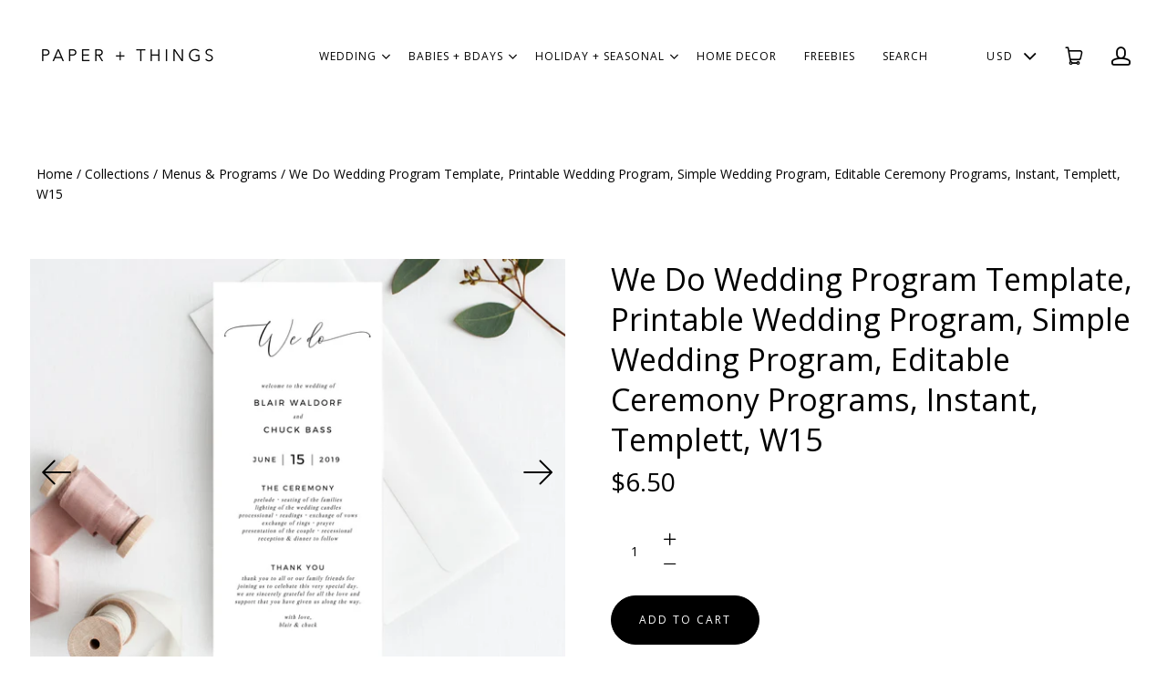

--- FILE ---
content_type: text/html; charset=utf-8
request_url: https://paperandthingsco.com/collections/menus-programs/products/we-do-wedding-program-template-printable-wedding-program-simple-wedding-program-editable-ceremony-programs-instant-templett-w15
body_size: 18065
content:
<!doctype html>
<html class="no-js" lang="en">

<head>
  <meta charset="utf-8">
  <meta http-equiv="x-ua-compatible" content="ie=edge">
  <meta name="p:domain_verify" content="95981b0aaae51b929d6545f913c56fd7"/>
  
  

  
    <title>We Do Wedding Program Template, Printable Wedding Program, Simple Wedd | paperandthings</title>
  

  
    <meta name="description" content="Instantly edit wording, background, font style and color online and download the files! This listing contains DIGITAL FILES ONLY for you to print as many copies as you need at home or at a print center. You won’t need to download any software or fonts.DEMOCopy and paste this link (not available on mobile devices):http:" />
  

  
  <link rel="shortcut icon" href="//paperandthingsco.com/cdn/shop/files/p_2b44de36-9c83-478d-8cd0-df0eaa8a6f9c_32x32.jpg?v=1613527300" type="image/png">


  <link rel="canonical" href="https://paperandthingsco.com/products/we-do-wedding-program-template-printable-wedding-program-simple-wedding-program-editable-ceremony-programs-instant-templett-w15" />
  <meta name="viewport" content="width=device-width,initial-scale=1" />

  <script>window.performance && window.performance.mark && window.performance.mark('shopify.content_for_header.start');</script><meta id="shopify-digital-wallet" name="shopify-digital-wallet" content="/3591143494/digital_wallets/dialog">
<meta name="shopify-checkout-api-token" content="a9b571abe07bb90466883e8e7c2a18f5">
<link rel="alternate" type="application/json+oembed" href="https://paperandthingsco.com/products/we-do-wedding-program-template-printable-wedding-program-simple-wedding-program-editable-ceremony-programs-instant-templett-w15.oembed">
<script async="async" src="/checkouts/internal/preloads.js?locale=en-US"></script>
<link rel="preconnect" href="https://shop.app" crossorigin="anonymous">
<script async="async" src="https://shop.app/checkouts/internal/preloads.js?locale=en-US&shop_id=3591143494" crossorigin="anonymous"></script>
<script id="apple-pay-shop-capabilities" type="application/json">{"shopId":3591143494,"countryCode":"US","currencyCode":"USD","merchantCapabilities":["supports3DS"],"merchantId":"gid:\/\/shopify\/Shop\/3591143494","merchantName":"paperandthings","requiredBillingContactFields":["postalAddress","email"],"requiredShippingContactFields":["postalAddress","email"],"shippingType":"shipping","supportedNetworks":["visa","masterCard","amex","discover","elo","jcb"],"total":{"type":"pending","label":"paperandthings","amount":"1.00"},"shopifyPaymentsEnabled":true,"supportsSubscriptions":true}</script>
<script id="shopify-features" type="application/json">{"accessToken":"a9b571abe07bb90466883e8e7c2a18f5","betas":["rich-media-storefront-analytics"],"domain":"paperandthingsco.com","predictiveSearch":true,"shopId":3591143494,"locale":"en"}</script>
<script>var Shopify = Shopify || {};
Shopify.shop = "paperandthings.myshopify.com";
Shopify.locale = "en";
Shopify.currency = {"active":"USD","rate":"1.0"};
Shopify.country = "US";
Shopify.theme = {"name":"PAPER \u0026 THINGS","id":73084371014,"schema_name":"Launch","schema_version":"3.2.1","theme_store_id":null,"role":"main"};
Shopify.theme.handle = "null";
Shopify.theme.style = {"id":null,"handle":null};
Shopify.cdnHost = "paperandthingsco.com/cdn";
Shopify.routes = Shopify.routes || {};
Shopify.routes.root = "/";</script>
<script type="module">!function(o){(o.Shopify=o.Shopify||{}).modules=!0}(window);</script>
<script>!function(o){function n(){var o=[];function n(){o.push(Array.prototype.slice.apply(arguments))}return n.q=o,n}var t=o.Shopify=o.Shopify||{};t.loadFeatures=n(),t.autoloadFeatures=n()}(window);</script>
<script>
  window.ShopifyPay = window.ShopifyPay || {};
  window.ShopifyPay.apiHost = "shop.app\/pay";
  window.ShopifyPay.redirectState = null;
</script>
<script id="shop-js-analytics" type="application/json">{"pageType":"product"}</script>
<script defer="defer" async type="module" src="//paperandthingsco.com/cdn/shopifycloud/shop-js/modules/v2/client.init-shop-cart-sync_BT-GjEfc.en.esm.js"></script>
<script defer="defer" async type="module" src="//paperandthingsco.com/cdn/shopifycloud/shop-js/modules/v2/chunk.common_D58fp_Oc.esm.js"></script>
<script defer="defer" async type="module" src="//paperandthingsco.com/cdn/shopifycloud/shop-js/modules/v2/chunk.modal_xMitdFEc.esm.js"></script>
<script type="module">
  await import("//paperandthingsco.com/cdn/shopifycloud/shop-js/modules/v2/client.init-shop-cart-sync_BT-GjEfc.en.esm.js");
await import("//paperandthingsco.com/cdn/shopifycloud/shop-js/modules/v2/chunk.common_D58fp_Oc.esm.js");
await import("//paperandthingsco.com/cdn/shopifycloud/shop-js/modules/v2/chunk.modal_xMitdFEc.esm.js");

  window.Shopify.SignInWithShop?.initShopCartSync?.({"fedCMEnabled":true,"windoidEnabled":true});

</script>
<script>
  window.Shopify = window.Shopify || {};
  if (!window.Shopify.featureAssets) window.Shopify.featureAssets = {};
  window.Shopify.featureAssets['shop-js'] = {"shop-cart-sync":["modules/v2/client.shop-cart-sync_DZOKe7Ll.en.esm.js","modules/v2/chunk.common_D58fp_Oc.esm.js","modules/v2/chunk.modal_xMitdFEc.esm.js"],"init-fed-cm":["modules/v2/client.init-fed-cm_B6oLuCjv.en.esm.js","modules/v2/chunk.common_D58fp_Oc.esm.js","modules/v2/chunk.modal_xMitdFEc.esm.js"],"shop-cash-offers":["modules/v2/client.shop-cash-offers_D2sdYoxE.en.esm.js","modules/v2/chunk.common_D58fp_Oc.esm.js","modules/v2/chunk.modal_xMitdFEc.esm.js"],"shop-login-button":["modules/v2/client.shop-login-button_QeVjl5Y3.en.esm.js","modules/v2/chunk.common_D58fp_Oc.esm.js","modules/v2/chunk.modal_xMitdFEc.esm.js"],"pay-button":["modules/v2/client.pay-button_DXTOsIq6.en.esm.js","modules/v2/chunk.common_D58fp_Oc.esm.js","modules/v2/chunk.modal_xMitdFEc.esm.js"],"shop-button":["modules/v2/client.shop-button_DQZHx9pm.en.esm.js","modules/v2/chunk.common_D58fp_Oc.esm.js","modules/v2/chunk.modal_xMitdFEc.esm.js"],"avatar":["modules/v2/client.avatar_BTnouDA3.en.esm.js"],"init-windoid":["modules/v2/client.init-windoid_CR1B-cfM.en.esm.js","modules/v2/chunk.common_D58fp_Oc.esm.js","modules/v2/chunk.modal_xMitdFEc.esm.js"],"init-shop-for-new-customer-accounts":["modules/v2/client.init-shop-for-new-customer-accounts_C_vY_xzh.en.esm.js","modules/v2/client.shop-login-button_QeVjl5Y3.en.esm.js","modules/v2/chunk.common_D58fp_Oc.esm.js","modules/v2/chunk.modal_xMitdFEc.esm.js"],"init-shop-email-lookup-coordinator":["modules/v2/client.init-shop-email-lookup-coordinator_BI7n9ZSv.en.esm.js","modules/v2/chunk.common_D58fp_Oc.esm.js","modules/v2/chunk.modal_xMitdFEc.esm.js"],"init-shop-cart-sync":["modules/v2/client.init-shop-cart-sync_BT-GjEfc.en.esm.js","modules/v2/chunk.common_D58fp_Oc.esm.js","modules/v2/chunk.modal_xMitdFEc.esm.js"],"shop-toast-manager":["modules/v2/client.shop-toast-manager_DiYdP3xc.en.esm.js","modules/v2/chunk.common_D58fp_Oc.esm.js","modules/v2/chunk.modal_xMitdFEc.esm.js"],"init-customer-accounts":["modules/v2/client.init-customer-accounts_D9ZNqS-Q.en.esm.js","modules/v2/client.shop-login-button_QeVjl5Y3.en.esm.js","modules/v2/chunk.common_D58fp_Oc.esm.js","modules/v2/chunk.modal_xMitdFEc.esm.js"],"init-customer-accounts-sign-up":["modules/v2/client.init-customer-accounts-sign-up_iGw4briv.en.esm.js","modules/v2/client.shop-login-button_QeVjl5Y3.en.esm.js","modules/v2/chunk.common_D58fp_Oc.esm.js","modules/v2/chunk.modal_xMitdFEc.esm.js"],"shop-follow-button":["modules/v2/client.shop-follow-button_CqMgW2wH.en.esm.js","modules/v2/chunk.common_D58fp_Oc.esm.js","modules/v2/chunk.modal_xMitdFEc.esm.js"],"checkout-modal":["modules/v2/client.checkout-modal_xHeaAweL.en.esm.js","modules/v2/chunk.common_D58fp_Oc.esm.js","modules/v2/chunk.modal_xMitdFEc.esm.js"],"shop-login":["modules/v2/client.shop-login_D91U-Q7h.en.esm.js","modules/v2/chunk.common_D58fp_Oc.esm.js","modules/v2/chunk.modal_xMitdFEc.esm.js"],"lead-capture":["modules/v2/client.lead-capture_BJmE1dJe.en.esm.js","modules/v2/chunk.common_D58fp_Oc.esm.js","modules/v2/chunk.modal_xMitdFEc.esm.js"],"payment-terms":["modules/v2/client.payment-terms_Ci9AEqFq.en.esm.js","modules/v2/chunk.common_D58fp_Oc.esm.js","modules/v2/chunk.modal_xMitdFEc.esm.js"]};
</script>
<script>(function() {
  var isLoaded = false;
  function asyncLoad() {
    if (isLoaded) return;
    isLoaded = true;
    var urls = ["https:\/\/js.smile.io\/v1\/smile-shopify.js?shop=paperandthings.myshopify.com","https:\/\/static.klaviyo.com\/onsite\/js\/HpGCeE\/klaviyo.js?company_id=HpGCeE\u0026shop=paperandthings.myshopify.com"];
    for (var i = 0; i < urls.length; i++) {
      var s = document.createElement('script');
      s.type = 'text/javascript';
      s.async = true;
      s.src = urls[i];
      var x = document.getElementsByTagName('script')[0];
      x.parentNode.insertBefore(s, x);
    }
  };
  if(window.attachEvent) {
    window.attachEvent('onload', asyncLoad);
  } else {
    window.addEventListener('load', asyncLoad, false);
  }
})();</script>
<script id="__st">var __st={"a":3591143494,"offset":-28800,"reqid":"383b1d74-60b1-4d0e-b7d3-fe0bfd84fcc1-1769262933","pageurl":"paperandthingsco.com\/collections\/menus-programs\/products\/we-do-wedding-program-template-printable-wedding-program-simple-wedding-program-editable-ceremony-programs-instant-templett-w15","u":"07fe29d2a24b","p":"product","rtyp":"product","rid":1476397006918};</script>
<script>window.ShopifyPaypalV4VisibilityTracking = true;</script>
<script id="captcha-bootstrap">!function(){'use strict';const t='contact',e='account',n='new_comment',o=[[t,t],['blogs',n],['comments',n],[t,'customer']],c=[[e,'customer_login'],[e,'guest_login'],[e,'recover_customer_password'],[e,'create_customer']],r=t=>t.map((([t,e])=>`form[action*='/${t}']:not([data-nocaptcha='true']) input[name='form_type'][value='${e}']`)).join(','),a=t=>()=>t?[...document.querySelectorAll(t)].map((t=>t.form)):[];function s(){const t=[...o],e=r(t);return a(e)}const i='password',u='form_key',d=['recaptcha-v3-token','g-recaptcha-response','h-captcha-response',i],f=()=>{try{return window.sessionStorage}catch{return}},m='__shopify_v',_=t=>t.elements[u];function p(t,e,n=!1){try{const o=window.sessionStorage,c=JSON.parse(o.getItem(e)),{data:r}=function(t){const{data:e,action:n}=t;return t[m]||n?{data:e,action:n}:{data:t,action:n}}(c);for(const[e,n]of Object.entries(r))t.elements[e]&&(t.elements[e].value=n);n&&o.removeItem(e)}catch(o){console.error('form repopulation failed',{error:o})}}const l='form_type',E='cptcha';function T(t){t.dataset[E]=!0}const w=window,h=w.document,L='Shopify',v='ce_forms',y='captcha';let A=!1;((t,e)=>{const n=(g='f06e6c50-85a8-45c8-87d0-21a2b65856fe',I='https://cdn.shopify.com/shopifycloud/storefront-forms-hcaptcha/ce_storefront_forms_captcha_hcaptcha.v1.5.2.iife.js',D={infoText:'Protected by hCaptcha',privacyText:'Privacy',termsText:'Terms'},(t,e,n)=>{const o=w[L][v],c=o.bindForm;if(c)return c(t,g,e,D).then(n);var r;o.q.push([[t,g,e,D],n]),r=I,A||(h.body.append(Object.assign(h.createElement('script'),{id:'captcha-provider',async:!0,src:r})),A=!0)});var g,I,D;w[L]=w[L]||{},w[L][v]=w[L][v]||{},w[L][v].q=[],w[L][y]=w[L][y]||{},w[L][y].protect=function(t,e){n(t,void 0,e),T(t)},Object.freeze(w[L][y]),function(t,e,n,w,h,L){const[v,y,A,g]=function(t,e,n){const i=e?o:[],u=t?c:[],d=[...i,...u],f=r(d),m=r(i),_=r(d.filter((([t,e])=>n.includes(e))));return[a(f),a(m),a(_),s()]}(w,h,L),I=t=>{const e=t.target;return e instanceof HTMLFormElement?e:e&&e.form},D=t=>v().includes(t);t.addEventListener('submit',(t=>{const e=I(t);if(!e)return;const n=D(e)&&!e.dataset.hcaptchaBound&&!e.dataset.recaptchaBound,o=_(e),c=g().includes(e)&&(!o||!o.value);(n||c)&&t.preventDefault(),c&&!n&&(function(t){try{if(!f())return;!function(t){const e=f();if(!e)return;const n=_(t);if(!n)return;const o=n.value;o&&e.removeItem(o)}(t);const e=Array.from(Array(32),(()=>Math.random().toString(36)[2])).join('');!function(t,e){_(t)||t.append(Object.assign(document.createElement('input'),{type:'hidden',name:u})),t.elements[u].value=e}(t,e),function(t,e){const n=f();if(!n)return;const o=[...t.querySelectorAll(`input[type='${i}']`)].map((({name:t})=>t)),c=[...d,...o],r={};for(const[a,s]of new FormData(t).entries())c.includes(a)||(r[a]=s);n.setItem(e,JSON.stringify({[m]:1,action:t.action,data:r}))}(t,e)}catch(e){console.error('failed to persist form',e)}}(e),e.submit())}));const S=(t,e)=>{t&&!t.dataset[E]&&(n(t,e.some((e=>e===t))),T(t))};for(const o of['focusin','change'])t.addEventListener(o,(t=>{const e=I(t);D(e)&&S(e,y())}));const B=e.get('form_key'),M=e.get(l),P=B&&M;t.addEventListener('DOMContentLoaded',(()=>{const t=y();if(P)for(const e of t)e.elements[l].value===M&&p(e,B);[...new Set([...A(),...v().filter((t=>'true'===t.dataset.shopifyCaptcha))])].forEach((e=>S(e,t)))}))}(h,new URLSearchParams(w.location.search),n,t,e,['guest_login'])})(!0,!0)}();</script>
<script integrity="sha256-4kQ18oKyAcykRKYeNunJcIwy7WH5gtpwJnB7kiuLZ1E=" data-source-attribution="shopify.loadfeatures" defer="defer" src="//paperandthingsco.com/cdn/shopifycloud/storefront/assets/storefront/load_feature-a0a9edcb.js" crossorigin="anonymous"></script>
<script crossorigin="anonymous" defer="defer" src="//paperandthingsco.com/cdn/shopifycloud/storefront/assets/shopify_pay/storefront-65b4c6d7.js?v=20250812"></script>
<script data-source-attribution="shopify.dynamic_checkout.dynamic.init">var Shopify=Shopify||{};Shopify.PaymentButton=Shopify.PaymentButton||{isStorefrontPortableWallets:!0,init:function(){window.Shopify.PaymentButton.init=function(){};var t=document.createElement("script");t.src="https://paperandthingsco.com/cdn/shopifycloud/portable-wallets/latest/portable-wallets.en.js",t.type="module",document.head.appendChild(t)}};
</script>
<script data-source-attribution="shopify.dynamic_checkout.buyer_consent">
  function portableWalletsHideBuyerConsent(e){var t=document.getElementById("shopify-buyer-consent"),n=document.getElementById("shopify-subscription-policy-button");t&&n&&(t.classList.add("hidden"),t.setAttribute("aria-hidden","true"),n.removeEventListener("click",e))}function portableWalletsShowBuyerConsent(e){var t=document.getElementById("shopify-buyer-consent"),n=document.getElementById("shopify-subscription-policy-button");t&&n&&(t.classList.remove("hidden"),t.removeAttribute("aria-hidden"),n.addEventListener("click",e))}window.Shopify?.PaymentButton&&(window.Shopify.PaymentButton.hideBuyerConsent=portableWalletsHideBuyerConsent,window.Shopify.PaymentButton.showBuyerConsent=portableWalletsShowBuyerConsent);
</script>
<script data-source-attribution="shopify.dynamic_checkout.cart.bootstrap">document.addEventListener("DOMContentLoaded",(function(){function t(){return document.querySelector("shopify-accelerated-checkout-cart, shopify-accelerated-checkout")}if(t())Shopify.PaymentButton.init();else{new MutationObserver((function(e,n){t()&&(Shopify.PaymentButton.init(),n.disconnect())})).observe(document.body,{childList:!0,subtree:!0})}}));
</script>
<link id="shopify-accelerated-checkout-styles" rel="stylesheet" media="screen" href="https://paperandthingsco.com/cdn/shopifycloud/portable-wallets/latest/accelerated-checkout-backwards-compat.css" crossorigin="anonymous">
<style id="shopify-accelerated-checkout-cart">
        #shopify-buyer-consent {
  margin-top: 1em;
  display: inline-block;
  width: 100%;
}

#shopify-buyer-consent.hidden {
  display: none;
}

#shopify-subscription-policy-button {
  background: none;
  border: none;
  padding: 0;
  text-decoration: underline;
  font-size: inherit;
  cursor: pointer;
}

#shopify-subscription-policy-button::before {
  box-shadow: none;
}

      </style>

<script>window.performance && window.performance.mark && window.performance.mark('shopify.content_for_header.end');</script>

  




<meta property="og:site_name" content="paperandthings">
<meta property="og:url" content="https://paperandthingsco.com/products/we-do-wedding-program-template-printable-wedding-program-simple-wedding-program-editable-ceremony-programs-instant-templett-w15">
<meta property="og:title" content="We Do Wedding Program Template, Printable Wedding Program, Simple Wedding Program, Editable Ceremony Programs, Instant, Templett, W15">
<meta property="og:type" content="product">
<meta property="og:description" content="Instantly edit wording, background, font style and color online and download the files! This listing contains DIGITAL FILES ONLY for you to print as many copies as you need at home or at a print center. You won’t need to download any software or fonts.DEMOCopy and paste this link (not available on mobile devices):http:"><meta property="og:price:amount" content="6.50">
  <meta property="og:price:currency" content="USD"><meta property="og:image" content="http://paperandthingsco.com/cdn/shop/products/il_fullxfull.1520604504_dzsi_6112bc26-429a-4cb7-a032-61a8133b34f4_1024x1024.jpg?v=1575933170"><meta property="og:image" content="http://paperandthingsco.com/cdn/shop/products/il_fullxfull.1772146308_d1iz_929dd689-29be-4b1d-a844-07492ea1b674_1024x1024.jpg?v=1575933170"><meta property="og:image" content="http://paperandthingsco.com/cdn/shop/products/il_fullxfull.1820064559_4sv8_45ec47c1-a23a-4c05-ae5e-88490f503311_1024x1024.jpg?v=1575933170">
<meta property="og:image:secure_url" content="https://paperandthingsco.com/cdn/shop/products/il_fullxfull.1520604504_dzsi_6112bc26-429a-4cb7-a032-61a8133b34f4_1024x1024.jpg?v=1575933170"><meta property="og:image:secure_url" content="https://paperandthingsco.com/cdn/shop/products/il_fullxfull.1772146308_d1iz_929dd689-29be-4b1d-a844-07492ea1b674_1024x1024.jpg?v=1575933170"><meta property="og:image:secure_url" content="https://paperandthingsco.com/cdn/shop/products/il_fullxfull.1820064559_4sv8_45ec47c1-a23a-4c05-ae5e-88490f503311_1024x1024.jpg?v=1575933170">

<meta name="twitter:site" content="@">
<meta name="twitter:card" content="summary_large_image">
<meta name="twitter:title" content="We Do Wedding Program Template, Printable Wedding Program, Simple Wedding Program, Editable Ceremony Programs, Instant, Templett, W15">
<meta name="twitter:description" content="Instantly edit wording, background, font style and color online and download the files! This listing contains DIGITAL FILES ONLY for you to print as many copies as you need at home or at a print center. You won’t need to download any software or fonts.DEMOCopy and paste this link (not available on mobile devices):http:">

  <link rel="preconnect" href="//cdn.shopify.com">
<link rel="preconnect" href="//code.ionicframework.com">
<link rel="preconnect" href="//fonts.googleapis.com">

<!-- Theme CSS -->
<link href="//paperandthingsco.com/cdn/shop/t/5/assets/theme.scss.css?v=51684943175068497981766708382" rel="stylesheet" type="text/css" media="all" />
<link href="//code.ionicframework.com/ionicons/2.0.1/css/ionicons.min.css" rel="stylesheet" type="text/css" media="all" />

<!-- Theme Google Fonts -->




          <link href='//fonts.googleapis.com/css?family=Open+Sans:300italic,400italic,700italic,300,400,700' rel='stylesheet' type='text/css'>                                                        


<!-- Store object -->




  <script type="text/javascript">    Theme = {};    Theme.version = "3.0.0";    Theme.currency = 'USD';    shopCurrency = 'USD'; /* used by shipping calculator */    Theme.moneyFormat = "${{amount}}";    Theme.moneyFormatCurrency = "${{amount}} USD";          Theme.currencySwitcher = true;              Theme.currencySwitcherFormat = 'money_format';        Theme.moneyFormat = "${{amount}}";                    Theme.defaultCurrency = 'USD';            </script>


<link href="https://monorail-edge.shopifysvc.com" rel="dns-prefetch">
<script>(function(){if ("sendBeacon" in navigator && "performance" in window) {try {var session_token_from_headers = performance.getEntriesByType('navigation')[0].serverTiming.find(x => x.name == '_s').description;} catch {var session_token_from_headers = undefined;}var session_cookie_matches = document.cookie.match(/_shopify_s=([^;]*)/);var session_token_from_cookie = session_cookie_matches && session_cookie_matches.length === 2 ? session_cookie_matches[1] : "";var session_token = session_token_from_headers || session_token_from_cookie || "";function handle_abandonment_event(e) {var entries = performance.getEntries().filter(function(entry) {return /monorail-edge.shopifysvc.com/.test(entry.name);});if (!window.abandonment_tracked && entries.length === 0) {window.abandonment_tracked = true;var currentMs = Date.now();var navigation_start = performance.timing.navigationStart;var payload = {shop_id: 3591143494,url: window.location.href,navigation_start,duration: currentMs - navigation_start,session_token,page_type: "product"};window.navigator.sendBeacon("https://monorail-edge.shopifysvc.com/v1/produce", JSON.stringify({schema_id: "online_store_buyer_site_abandonment/1.1",payload: payload,metadata: {event_created_at_ms: currentMs,event_sent_at_ms: currentMs}}));}}window.addEventListener('pagehide', handle_abandonment_event);}}());</script>
<script id="web-pixels-manager-setup">(function e(e,d,r,n,o){if(void 0===o&&(o={}),!Boolean(null===(a=null===(i=window.Shopify)||void 0===i?void 0:i.analytics)||void 0===a?void 0:a.replayQueue)){var i,a;window.Shopify=window.Shopify||{};var t=window.Shopify;t.analytics=t.analytics||{};var s=t.analytics;s.replayQueue=[],s.publish=function(e,d,r){return s.replayQueue.push([e,d,r]),!0};try{self.performance.mark("wpm:start")}catch(e){}var l=function(){var e={modern:/Edge?\/(1{2}[4-9]|1[2-9]\d|[2-9]\d{2}|\d{4,})\.\d+(\.\d+|)|Firefox\/(1{2}[4-9]|1[2-9]\d|[2-9]\d{2}|\d{4,})\.\d+(\.\d+|)|Chrom(ium|e)\/(9{2}|\d{3,})\.\d+(\.\d+|)|(Maci|X1{2}).+ Version\/(15\.\d+|(1[6-9]|[2-9]\d|\d{3,})\.\d+)([,.]\d+|)( \(\w+\)|)( Mobile\/\w+|) Safari\/|Chrome.+OPR\/(9{2}|\d{3,})\.\d+\.\d+|(CPU[ +]OS|iPhone[ +]OS|CPU[ +]iPhone|CPU IPhone OS|CPU iPad OS)[ +]+(15[._]\d+|(1[6-9]|[2-9]\d|\d{3,})[._]\d+)([._]\d+|)|Android:?[ /-](13[3-9]|1[4-9]\d|[2-9]\d{2}|\d{4,})(\.\d+|)(\.\d+|)|Android.+Firefox\/(13[5-9]|1[4-9]\d|[2-9]\d{2}|\d{4,})\.\d+(\.\d+|)|Android.+Chrom(ium|e)\/(13[3-9]|1[4-9]\d|[2-9]\d{2}|\d{4,})\.\d+(\.\d+|)|SamsungBrowser\/([2-9]\d|\d{3,})\.\d+/,legacy:/Edge?\/(1[6-9]|[2-9]\d|\d{3,})\.\d+(\.\d+|)|Firefox\/(5[4-9]|[6-9]\d|\d{3,})\.\d+(\.\d+|)|Chrom(ium|e)\/(5[1-9]|[6-9]\d|\d{3,})\.\d+(\.\d+|)([\d.]+$|.*Safari\/(?![\d.]+ Edge\/[\d.]+$))|(Maci|X1{2}).+ Version\/(10\.\d+|(1[1-9]|[2-9]\d|\d{3,})\.\d+)([,.]\d+|)( \(\w+\)|)( Mobile\/\w+|) Safari\/|Chrome.+OPR\/(3[89]|[4-9]\d|\d{3,})\.\d+\.\d+|(CPU[ +]OS|iPhone[ +]OS|CPU[ +]iPhone|CPU IPhone OS|CPU iPad OS)[ +]+(10[._]\d+|(1[1-9]|[2-9]\d|\d{3,})[._]\d+)([._]\d+|)|Android:?[ /-](13[3-9]|1[4-9]\d|[2-9]\d{2}|\d{4,})(\.\d+|)(\.\d+|)|Mobile Safari.+OPR\/([89]\d|\d{3,})\.\d+\.\d+|Android.+Firefox\/(13[5-9]|1[4-9]\d|[2-9]\d{2}|\d{4,})\.\d+(\.\d+|)|Android.+Chrom(ium|e)\/(13[3-9]|1[4-9]\d|[2-9]\d{2}|\d{4,})\.\d+(\.\d+|)|Android.+(UC? ?Browser|UCWEB|U3)[ /]?(15\.([5-9]|\d{2,})|(1[6-9]|[2-9]\d|\d{3,})\.\d+)\.\d+|SamsungBrowser\/(5\.\d+|([6-9]|\d{2,})\.\d+)|Android.+MQ{2}Browser\/(14(\.(9|\d{2,})|)|(1[5-9]|[2-9]\d|\d{3,})(\.\d+|))(\.\d+|)|K[Aa][Ii]OS\/(3\.\d+|([4-9]|\d{2,})\.\d+)(\.\d+|)/},d=e.modern,r=e.legacy,n=navigator.userAgent;return n.match(d)?"modern":n.match(r)?"legacy":"unknown"}(),u="modern"===l?"modern":"legacy",c=(null!=n?n:{modern:"",legacy:""})[u],f=function(e){return[e.baseUrl,"/wpm","/b",e.hashVersion,"modern"===e.buildTarget?"m":"l",".js"].join("")}({baseUrl:d,hashVersion:r,buildTarget:u}),m=function(e){var d=e.version,r=e.bundleTarget,n=e.surface,o=e.pageUrl,i=e.monorailEndpoint;return{emit:function(e){var a=e.status,t=e.errorMsg,s=(new Date).getTime(),l=JSON.stringify({metadata:{event_sent_at_ms:s},events:[{schema_id:"web_pixels_manager_load/3.1",payload:{version:d,bundle_target:r,page_url:o,status:a,surface:n,error_msg:t},metadata:{event_created_at_ms:s}}]});if(!i)return console&&console.warn&&console.warn("[Web Pixels Manager] No Monorail endpoint provided, skipping logging."),!1;try{return self.navigator.sendBeacon.bind(self.navigator)(i,l)}catch(e){}var u=new XMLHttpRequest;try{return u.open("POST",i,!0),u.setRequestHeader("Content-Type","text/plain"),u.send(l),!0}catch(e){return console&&console.warn&&console.warn("[Web Pixels Manager] Got an unhandled error while logging to Monorail."),!1}}}}({version:r,bundleTarget:l,surface:e.surface,pageUrl:self.location.href,monorailEndpoint:e.monorailEndpoint});try{o.browserTarget=l,function(e){var d=e.src,r=e.async,n=void 0===r||r,o=e.onload,i=e.onerror,a=e.sri,t=e.scriptDataAttributes,s=void 0===t?{}:t,l=document.createElement("script"),u=document.querySelector("head"),c=document.querySelector("body");if(l.async=n,l.src=d,a&&(l.integrity=a,l.crossOrigin="anonymous"),s)for(var f in s)if(Object.prototype.hasOwnProperty.call(s,f))try{l.dataset[f]=s[f]}catch(e){}if(o&&l.addEventListener("load",o),i&&l.addEventListener("error",i),u)u.appendChild(l);else{if(!c)throw new Error("Did not find a head or body element to append the script");c.appendChild(l)}}({src:f,async:!0,onload:function(){if(!function(){var e,d;return Boolean(null===(d=null===(e=window.Shopify)||void 0===e?void 0:e.analytics)||void 0===d?void 0:d.initialized)}()){var d=window.webPixelsManager.init(e)||void 0;if(d){var r=window.Shopify.analytics;r.replayQueue.forEach((function(e){var r=e[0],n=e[1],o=e[2];d.publishCustomEvent(r,n,o)})),r.replayQueue=[],r.publish=d.publishCustomEvent,r.visitor=d.visitor,r.initialized=!0}}},onerror:function(){return m.emit({status:"failed",errorMsg:"".concat(f," has failed to load")})},sri:function(e){var d=/^sha384-[A-Za-z0-9+/=]+$/;return"string"==typeof e&&d.test(e)}(c)?c:"",scriptDataAttributes:o}),m.emit({status:"loading"})}catch(e){m.emit({status:"failed",errorMsg:(null==e?void 0:e.message)||"Unknown error"})}}})({shopId: 3591143494,storefrontBaseUrl: "https://paperandthingsco.com",extensionsBaseUrl: "https://extensions.shopifycdn.com/cdn/shopifycloud/web-pixels-manager",monorailEndpoint: "https://monorail-edge.shopifysvc.com/unstable/produce_batch",surface: "storefront-renderer",enabledBetaFlags: ["2dca8a86"],webPixelsConfigList: [{"id":"shopify-app-pixel","configuration":"{}","eventPayloadVersion":"v1","runtimeContext":"STRICT","scriptVersion":"0450","apiClientId":"shopify-pixel","type":"APP","privacyPurposes":["ANALYTICS","MARKETING"]},{"id":"shopify-custom-pixel","eventPayloadVersion":"v1","runtimeContext":"LAX","scriptVersion":"0450","apiClientId":"shopify-pixel","type":"CUSTOM","privacyPurposes":["ANALYTICS","MARKETING"]}],isMerchantRequest: false,initData: {"shop":{"name":"paperandthings","paymentSettings":{"currencyCode":"USD"},"myshopifyDomain":"paperandthings.myshopify.com","countryCode":"US","storefrontUrl":"https:\/\/paperandthingsco.com"},"customer":null,"cart":null,"checkout":null,"productVariants":[{"price":{"amount":6.5,"currencyCode":"USD"},"product":{"title":"We Do Wedding Program Template, Printable Wedding Program, Simple Wedding Program, Editable Ceremony Programs, Instant, Templett, W15","vendor":"Paper \u0026 Things","id":"1476397006918","untranslatedTitle":"We Do Wedding Program Template, Printable Wedding Program, Simple Wedding Program, Editable Ceremony Programs, Instant, Templett, W15","url":"\/products\/we-do-wedding-program-template-printable-wedding-program-simple-wedding-program-editable-ceremony-programs-instant-templett-w15","type":"Menus \u0026 Programs"},"id":"12996967366726","image":{"src":"\/\/paperandthingsco.com\/cdn\/shop\/products\/il_fullxfull.1520604504_dzsi_6112bc26-429a-4cb7-a032-61a8133b34f4.jpg?v=1575933170"},"sku":"","title":"Default Title","untranslatedTitle":"Default Title"}],"purchasingCompany":null},},"https://paperandthingsco.com/cdn","fcfee988w5aeb613cpc8e4bc33m6693e112",{"modern":"","legacy":""},{"shopId":"3591143494","storefrontBaseUrl":"https:\/\/paperandthingsco.com","extensionBaseUrl":"https:\/\/extensions.shopifycdn.com\/cdn\/shopifycloud\/web-pixels-manager","surface":"storefront-renderer","enabledBetaFlags":"[\"2dca8a86\"]","isMerchantRequest":"false","hashVersion":"fcfee988w5aeb613cpc8e4bc33m6693e112","publish":"custom","events":"[[\"page_viewed\",{}],[\"product_viewed\",{\"productVariant\":{\"price\":{\"amount\":6.5,\"currencyCode\":\"USD\"},\"product\":{\"title\":\"We Do Wedding Program Template, Printable Wedding Program, Simple Wedding Program, Editable Ceremony Programs, Instant, Templett, W15\",\"vendor\":\"Paper \u0026 Things\",\"id\":\"1476397006918\",\"untranslatedTitle\":\"We Do Wedding Program Template, Printable Wedding Program, Simple Wedding Program, Editable Ceremony Programs, Instant, Templett, W15\",\"url\":\"\/products\/we-do-wedding-program-template-printable-wedding-program-simple-wedding-program-editable-ceremony-programs-instant-templett-w15\",\"type\":\"Menus \u0026 Programs\"},\"id\":\"12996967366726\",\"image\":{\"src\":\"\/\/paperandthingsco.com\/cdn\/shop\/products\/il_fullxfull.1520604504_dzsi_6112bc26-429a-4cb7-a032-61a8133b34f4.jpg?v=1575933170\"},\"sku\":\"\",\"title\":\"Default Title\",\"untranslatedTitle\":\"Default Title\"}}]]"});</script><script>
  window.ShopifyAnalytics = window.ShopifyAnalytics || {};
  window.ShopifyAnalytics.meta = window.ShopifyAnalytics.meta || {};
  window.ShopifyAnalytics.meta.currency = 'USD';
  var meta = {"product":{"id":1476397006918,"gid":"gid:\/\/shopify\/Product\/1476397006918","vendor":"Paper \u0026 Things","type":"Menus \u0026 Programs","handle":"we-do-wedding-program-template-printable-wedding-program-simple-wedding-program-editable-ceremony-programs-instant-templett-w15","variants":[{"id":12996967366726,"price":650,"name":"We Do Wedding Program Template, Printable Wedding Program, Simple Wedding Program, Editable Ceremony Programs, Instant, Templett, W15","public_title":null,"sku":""}],"remote":false},"page":{"pageType":"product","resourceType":"product","resourceId":1476397006918,"requestId":"383b1d74-60b1-4d0e-b7d3-fe0bfd84fcc1-1769262933"}};
  for (var attr in meta) {
    window.ShopifyAnalytics.meta[attr] = meta[attr];
  }
</script>
<script class="analytics">
  (function () {
    var customDocumentWrite = function(content) {
      var jquery = null;

      if (window.jQuery) {
        jquery = window.jQuery;
      } else if (window.Checkout && window.Checkout.$) {
        jquery = window.Checkout.$;
      }

      if (jquery) {
        jquery('body').append(content);
      }
    };

    var hasLoggedConversion = function(token) {
      if (token) {
        return document.cookie.indexOf('loggedConversion=' + token) !== -1;
      }
      return false;
    }

    var setCookieIfConversion = function(token) {
      if (token) {
        var twoMonthsFromNow = new Date(Date.now());
        twoMonthsFromNow.setMonth(twoMonthsFromNow.getMonth() + 2);

        document.cookie = 'loggedConversion=' + token + '; expires=' + twoMonthsFromNow;
      }
    }

    var trekkie = window.ShopifyAnalytics.lib = window.trekkie = window.trekkie || [];
    if (trekkie.integrations) {
      return;
    }
    trekkie.methods = [
      'identify',
      'page',
      'ready',
      'track',
      'trackForm',
      'trackLink'
    ];
    trekkie.factory = function(method) {
      return function() {
        var args = Array.prototype.slice.call(arguments);
        args.unshift(method);
        trekkie.push(args);
        return trekkie;
      };
    };
    for (var i = 0; i < trekkie.methods.length; i++) {
      var key = trekkie.methods[i];
      trekkie[key] = trekkie.factory(key);
    }
    trekkie.load = function(config) {
      trekkie.config = config || {};
      trekkie.config.initialDocumentCookie = document.cookie;
      var first = document.getElementsByTagName('script')[0];
      var script = document.createElement('script');
      script.type = 'text/javascript';
      script.onerror = function(e) {
        var scriptFallback = document.createElement('script');
        scriptFallback.type = 'text/javascript';
        scriptFallback.onerror = function(error) {
                var Monorail = {
      produce: function produce(monorailDomain, schemaId, payload) {
        var currentMs = new Date().getTime();
        var event = {
          schema_id: schemaId,
          payload: payload,
          metadata: {
            event_created_at_ms: currentMs,
            event_sent_at_ms: currentMs
          }
        };
        return Monorail.sendRequest("https://" + monorailDomain + "/v1/produce", JSON.stringify(event));
      },
      sendRequest: function sendRequest(endpointUrl, payload) {
        // Try the sendBeacon API
        if (window && window.navigator && typeof window.navigator.sendBeacon === 'function' && typeof window.Blob === 'function' && !Monorail.isIos12()) {
          var blobData = new window.Blob([payload], {
            type: 'text/plain'
          });

          if (window.navigator.sendBeacon(endpointUrl, blobData)) {
            return true;
          } // sendBeacon was not successful

        } // XHR beacon

        var xhr = new XMLHttpRequest();

        try {
          xhr.open('POST', endpointUrl);
          xhr.setRequestHeader('Content-Type', 'text/plain');
          xhr.send(payload);
        } catch (e) {
          console.log(e);
        }

        return false;
      },
      isIos12: function isIos12() {
        return window.navigator.userAgent.lastIndexOf('iPhone; CPU iPhone OS 12_') !== -1 || window.navigator.userAgent.lastIndexOf('iPad; CPU OS 12_') !== -1;
      }
    };
    Monorail.produce('monorail-edge.shopifysvc.com',
      'trekkie_storefront_load_errors/1.1',
      {shop_id: 3591143494,
      theme_id: 73084371014,
      app_name: "storefront",
      context_url: window.location.href,
      source_url: "//paperandthingsco.com/cdn/s/trekkie.storefront.8d95595f799fbf7e1d32231b9a28fd43b70c67d3.min.js"});

        };
        scriptFallback.async = true;
        scriptFallback.src = '//paperandthingsco.com/cdn/s/trekkie.storefront.8d95595f799fbf7e1d32231b9a28fd43b70c67d3.min.js';
        first.parentNode.insertBefore(scriptFallback, first);
      };
      script.async = true;
      script.src = '//paperandthingsco.com/cdn/s/trekkie.storefront.8d95595f799fbf7e1d32231b9a28fd43b70c67d3.min.js';
      first.parentNode.insertBefore(script, first);
    };
    trekkie.load(
      {"Trekkie":{"appName":"storefront","development":false,"defaultAttributes":{"shopId":3591143494,"isMerchantRequest":null,"themeId":73084371014,"themeCityHash":"3353354699425046415","contentLanguage":"en","currency":"USD","eventMetadataId":"ff2dc0b3-f423-4b2b-a56a-f82db3786a8a"},"isServerSideCookieWritingEnabled":true,"monorailRegion":"shop_domain","enabledBetaFlags":["65f19447"]},"Session Attribution":{},"S2S":{"facebookCapiEnabled":false,"source":"trekkie-storefront-renderer","apiClientId":580111}}
    );

    var loaded = false;
    trekkie.ready(function() {
      if (loaded) return;
      loaded = true;

      window.ShopifyAnalytics.lib = window.trekkie;

      var originalDocumentWrite = document.write;
      document.write = customDocumentWrite;
      try { window.ShopifyAnalytics.merchantGoogleAnalytics.call(this); } catch(error) {};
      document.write = originalDocumentWrite;

      window.ShopifyAnalytics.lib.page(null,{"pageType":"product","resourceType":"product","resourceId":1476397006918,"requestId":"383b1d74-60b1-4d0e-b7d3-fe0bfd84fcc1-1769262933","shopifyEmitted":true});

      var match = window.location.pathname.match(/checkouts\/(.+)\/(thank_you|post_purchase)/)
      var token = match? match[1]: undefined;
      if (!hasLoggedConversion(token)) {
        setCookieIfConversion(token);
        window.ShopifyAnalytics.lib.track("Viewed Product",{"currency":"USD","variantId":12996967366726,"productId":1476397006918,"productGid":"gid:\/\/shopify\/Product\/1476397006918","name":"We Do Wedding Program Template, Printable Wedding Program, Simple Wedding Program, Editable Ceremony Programs, Instant, Templett, W15","price":"6.50","sku":"","brand":"Paper \u0026 Things","variant":null,"category":"Menus \u0026 Programs","nonInteraction":true,"remote":false},undefined,undefined,{"shopifyEmitted":true});
      window.ShopifyAnalytics.lib.track("monorail:\/\/trekkie_storefront_viewed_product\/1.1",{"currency":"USD","variantId":12996967366726,"productId":1476397006918,"productGid":"gid:\/\/shopify\/Product\/1476397006918","name":"We Do Wedding Program Template, Printable Wedding Program, Simple Wedding Program, Editable Ceremony Programs, Instant, Templett, W15","price":"6.50","sku":"","brand":"Paper \u0026 Things","variant":null,"category":"Menus \u0026 Programs","nonInteraction":true,"remote":false,"referer":"https:\/\/paperandthingsco.com\/collections\/menus-programs\/products\/we-do-wedding-program-template-printable-wedding-program-simple-wedding-program-editable-ceremony-programs-instant-templett-w15"});
      }
    });


        var eventsListenerScript = document.createElement('script');
        eventsListenerScript.async = true;
        eventsListenerScript.src = "//paperandthingsco.com/cdn/shopifycloud/storefront/assets/shop_events_listener-3da45d37.js";
        document.getElementsByTagName('head')[0].appendChild(eventsListenerScript);

})();</script>
<script
  defer
  src="https://paperandthingsco.com/cdn/shopifycloud/perf-kit/shopify-perf-kit-3.0.4.min.js"
  data-application="storefront-renderer"
  data-shop-id="3591143494"
  data-render-region="gcp-us-east1"
  data-page-type="product"
  data-theme-instance-id="73084371014"
  data-theme-name="Launch"
  data-theme-version="3.2.1"
  data-monorail-region="shop_domain"
  data-resource-timing-sampling-rate="10"
  data-shs="true"
  data-shs-beacon="true"
  data-shs-export-with-fetch="true"
  data-shs-logs-sample-rate="1"
  data-shs-beacon-endpoint="https://paperandthingsco.com/api/collect"
></script>
</head>




  




  

<body class="template-product">

  <div id="shopify-section-pxs-announcement-bar" class="shopify-section"><script
  type="application/json"
  data-section-type="pxs-announcement-bar"
  data-section-id="pxs-announcement-bar"
></script>












  </div>

  <div id="shopify-section-general-header" class="shopify-section">


















<div
  class="header    sticky-header  "
  
    data-sticky-header
  
  data-main-header="header"
  data-section-id="general-header"
  data-section-type="header">
  <div class="main-header-wrapper">
    <div class="main-header" role="banner" data-header-content>
      <div
        class="
          branding
          
            regular-logo-in-drawer
          
          
            has-logo
          
        "
      >
        <a class="branding-logo-link" href="/">
          
            

  

  <img
    src="//paperandthingsco.com/cdn/shop/files/Untitled-1_200x100.png?v=1613527958"
    alt="paperandthings"

    
      data-rimg
      srcset="//paperandthingsco.com/cdn/shop/files/Untitled-1_200x25.png?v=1613527958 1x, //paperandthingsco.com/cdn/shop/files/Untitled-1_400x50.png?v=1613527958 2x"
    

    class="branding-logo-image logo-regular"
    
    data-header-logo
  >




            
          
        </a>
      </div>
      
      <div class="header-tools">
        
          <nav class="navigation" id="header-navigation">
  <ul class="header-navigation-list clearfix">
    
      
      
      <li class="header-navigation-list-item primary-list-item has-dropdown">
        <a
          class="header-navigation-link primary-link "
          href="/collections/wedding"
        >
          WEDDING
        </a>
        
<a
    class="icon icon-angle-down header-navigation-list-arrow"
    data-dropdown-toggle
    tabindex="0"
    aria-controls="header-navigation-menu-1"
    aria-haspopup="true"
    aria-expanded="false"
  >
    <span class="show-for-sr">
      Toggle Dropdown
    </span>
  </a><ul 
            class="header-navigation-list secondary-list clearfix"
            id="header-navigation-menu-1"
            data-is-dropdown
          >
            
              
              
              <li class="header-navigation-list-item secondary-list-item has-dropdown">
                <a class="header-navigation-link secondary-link" href="/collections/wedding">
                  COLLECTIONS
                </a>

                
<a
    class="icon icon-angle-down header-navigation-list-arrow"
    data-dropdown-toggle
    tabindex="0"
    aria-controls="header-navigation-menu-1-menu-1"
    aria-haspopup="true"
    aria-expanded="false"
  >
    <span class="show-for-sr">
      Toggle Dropdown
    </span>
  </a><ul
                    class="header-navigation-list tertiary-list clearfix"
                    id="header-navigation-menu-1-menu-1"
                    data-is-dropdown
                  >
                    
                      <li class="header-navigation-list-item tertiary-list-item">
                        <a class="header-navigation-link tertiary-link" href="/collections/w29">
                          BLUSH
                        </a>
                      </li>
                    
                      <li class="header-navigation-list-item tertiary-list-item">
                        <a class="header-navigation-link tertiary-link" href="/collections/w48">
                          BOTANICAL GARDEN
                        </a>
                      </li>
                    
                      <li class="header-navigation-list-item tertiary-list-item">
                        <a class="header-navigation-link tertiary-link" href="/collections/w45">
                          BURGUNDY & BLUSH
                        </a>
                      </li>
                    
                      <li class="header-navigation-list-item tertiary-list-item">
                        <a class="header-navigation-link tertiary-link" href="/collections/burgundy">
                          BURGUNDY
                        </a>
                      </li>
                    
                      <li class="header-navigation-list-item tertiary-list-item">
                        <a class="header-navigation-link tertiary-link" href="/collections/w21">
                          EUCALYPTUS
                        </a>
                      </li>
                    
                      <li class="header-navigation-list-item tertiary-list-item">
                        <a class="header-navigation-link tertiary-link" href="/collections/w42">
                          EUCALYPTUS & WHITE
                        </a>
                      </li>
                    
                      <li class="header-navigation-list-item tertiary-list-item">
                        <a class="header-navigation-link tertiary-link" href="/collections/w28">
                          GREENERY
                        </a>
                      </li>
                    
                      <li class="header-navigation-list-item tertiary-list-item">
                        <a class="header-navigation-link tertiary-link" href="/collections/w35">
                          MAGNOLIA
                        </a>
                      </li>
                    
                      <li class="header-navigation-list-item tertiary-list-item">
                        <a class="header-navigation-link tertiary-link" href="/collections/minimalist">
                          MINIMALIST
                        </a>
                      </li>
                    
                      <li class="header-navigation-list-item tertiary-list-item">
                        <a class="header-navigation-link tertiary-link" href="/collections/navy-blush">
                          NAVY & BLUSH
                        </a>
                      </li>
                    
                      <li class="header-navigation-list-item tertiary-list-item">
                        <a class="header-navigation-link tertiary-link" href="/collections/navy-gold-1">
                          NAVY & GOLD
                        </a>
                      </li>
                    
                      <li class="header-navigation-list-item tertiary-list-item">
                        <a class="header-navigation-link tertiary-link" href="/collections/w38">
                          NAVY MARBLE
                        </a>
                      </li>
                    
                      <li class="header-navigation-list-item tertiary-list-item">
                        <a class="header-navigation-link tertiary-link" href="/collections/w01">
                          RUSTIC
                        </a>
                      </li>
                    
                      <li class="header-navigation-list-item tertiary-list-item">
                        <a class="header-navigation-link tertiary-link" href="/collections/w40">
                          SUCCULENT
                        </a>
                      </li>
                    
                      <li class="header-navigation-list-item tertiary-list-item">
                        <a class="header-navigation-link tertiary-link" href="/collections/w02">
                          SWEET & SIMPLE
                        </a>
                      </li>
                    
                      <li class="header-navigation-list-item tertiary-list-item">
                        <a class="header-navigation-link tertiary-link" href="/collections/w44">
                          TROPICAL LEAVES
                        </a>
                      </li>
                    
                      <li class="header-navigation-list-item tertiary-list-item">
                        <a class="header-navigation-link tertiary-link" href="/collections/w19">
                          VANILLA FLOWERS
                        </a>
                      </li>
                    
                  </ul>
                
              </li>
            
              
              
              <li class="header-navigation-list-item secondary-list-item has-dropdown">
                <a class="header-navigation-link secondary-link" href="/collections/wedding-invitations">
                  INVITATIONS
                </a>

                
<a
    class="icon icon-angle-down header-navigation-list-arrow"
    data-dropdown-toggle
    tabindex="0"
    aria-controls="header-navigation-menu-1-menu-2"
    aria-haspopup="true"
    aria-expanded="false"
  >
    <span class="show-for-sr">
      Toggle Dropdown
    </span>
  </a><ul
                    class="header-navigation-list tertiary-list clearfix"
                    id="header-navigation-menu-1-menu-2"
                    data-is-dropdown
                  >
                    
                      <li class="header-navigation-list-item tertiary-list-item">
                        <a class="header-navigation-link tertiary-link" href="/collections/wedding-invitations">
                          INVITATION SETS
                        </a>
                      </li>
                    
                      <li class="header-navigation-list-item tertiary-list-item">
                        <a class="header-navigation-link tertiary-link" href="/collections/engagement">
                          ENGAGEMENT
                        </a>
                      </li>
                    
                      <li class="header-navigation-list-item tertiary-list-item">
                        <a class="header-navigation-link tertiary-link" href="/collections/save-the-dates">
                          SAVE THE DATES
                        </a>
                      </li>
                    
                      <li class="header-navigation-list-item tertiary-list-item">
                        <a class="header-navigation-link tertiary-link" href="/collections/rehearsal">
                          REHEARSAL DINNER
                        </a>
                      </li>
                    
                      <li class="header-navigation-list-item tertiary-list-item">
                        <a class="header-navigation-link tertiary-link" href="/collections/inserts-extras">
                          EXTRAS
                        </a>
                      </li>
                    
                  </ul>
                
              </li>
            
              
              
              <li class="header-navigation-list-item secondary-list-item">
                <a class="header-navigation-link secondary-link" href="/collections/announcements-1">
                  ANNOUNCEMENTS
                </a>

                
              </li>
            
              
              
              <li class="header-navigation-list-item secondary-list-item">
                <a class="header-navigation-link secondary-link" href="/collections/menus">
                  MENUS
                </a>

                
              </li>
            
              
              
              <li class="header-navigation-list-item secondary-list-item">
                <a class="header-navigation-link secondary-link" href="/collections/programs">
                  PROGRAMS
                </a>

                
              </li>
            
              
              
              <li class="header-navigation-list-item secondary-list-item">
                <a class="header-navigation-link secondary-link" href="/collections/wedding-signs">
                  SIGNS
                </a>

                
              </li>
            
              
              
              <li class="header-navigation-list-item secondary-list-item has-dropdown">
                <a class="header-navigation-link secondary-link" href="/collections/wedding-seating-tables">
                  SEATING & TABLES
                </a>

                
<a
    class="icon icon-angle-down header-navigation-list-arrow"
    data-dropdown-toggle
    tabindex="0"
    aria-controls="header-navigation-menu-1-menu-7"
    aria-haspopup="true"
    aria-expanded="false"
  >
    <span class="show-for-sr">
      Toggle Dropdown
    </span>
  </a><ul
                    class="header-navigation-list tertiary-list clearfix"
                    id="header-navigation-menu-1-menu-7"
                    data-is-dropdown
                  >
                    
                      <li class="header-navigation-list-item tertiary-list-item">
                        <a class="header-navigation-link tertiary-link" href="/collections/wedding-seating-charts">
                          SEATING CHARTS
                        </a>
                      </li>
                    
                      <li class="header-navigation-list-item tertiary-list-item">
                        <a class="header-navigation-link tertiary-link" href="/collections/wedding-table-numbers">
                          TABLE NUMBERS
                        </a>
                      </li>
                    
                      <li class="header-navigation-list-item tertiary-list-item">
                        <a class="header-navigation-link tertiary-link" href="/collections/wedding-place-cards">
                          PLACE CARDS
                        </a>
                      </li>
                    
                  </ul>
                
              </li>
            
              
              
              <li class="header-navigation-list-item secondary-list-item">
                <a class="header-navigation-link secondary-link" href="/collections/wedding-labels">
                  LABELS & TAGS
                </a>

                
              </li>
            
              
              
              <li class="header-navigation-list-item secondary-list-item">
                <a class="header-navigation-link secondary-link" href="/collections/welcome-letter">
                  WELCOME LETTER
                </a>

                
              </li>
            
              
              
              <li class="header-navigation-list-item secondary-list-item">
                <a class="header-navigation-link secondary-link" href="/collections/envelopes">
                  ENVELOPES
                </a>

                
              </li>
            
              
              
              <li class="header-navigation-list-item secondary-list-item">
                <a class="header-navigation-link secondary-link" href="/collections/wedding-advice">
                  ADVICE
                </a>

                
              </li>
            
              
              
              <li class="header-navigation-list-item secondary-list-item">
                <a class="header-navigation-link secondary-link" href="/collections/thank-you-cards">
                  THANK YOU CARDS
                </a>

                
              </li>
            
              
              
              <li class="header-navigation-list-item secondary-list-item">
                <a class="header-navigation-link secondary-link" href="/collections/bachelorette-bridal">
                  BACHELORETTE & BRIDAL
                </a>

                
              </li>
            
              
              
              <li class="header-navigation-list-item secondary-list-item">
                <a class="header-navigation-link secondary-link" href="/collections/bridal-shower-games">
                  BRIDAL SHOWER GAMES
                </a>

                
              </li>
            
          </ul>
        
      </li>
    
      
      
      <li class="header-navigation-list-item primary-list-item has-dropdown">
        <a
          class="header-navigation-link primary-link "
          href="/collections/babies-birthdays"
        >
          BABIES + BDAYS
        </a>
        
<a
    class="icon icon-angle-down header-navigation-list-arrow"
    data-dropdown-toggle
    tabindex="0"
    aria-controls="header-navigation-menu-2"
    aria-haspopup="true"
    aria-expanded="false"
  >
    <span class="show-for-sr">
      Toggle Dropdown
    </span>
  </a><ul 
            class="header-navigation-list secondary-list clearfix"
            id="header-navigation-menu-2"
            data-is-dropdown
          >
            
              
              
              <li class="header-navigation-list-item secondary-list-item has-dropdown">
                <a class="header-navigation-link secondary-link" href="/collections/babies-birthdays">
                  COLLECTIONS
                </a>

                
<a
    class="icon icon-angle-down header-navigation-list-arrow"
    data-dropdown-toggle
    tabindex="0"
    aria-controls="header-navigation-menu-2-menu-1"
    aria-haspopup="true"
    aria-expanded="false"
  >
    <span class="show-for-sr">
      Toggle Dropdown
    </span>
  </a><ul
                    class="header-navigation-list tertiary-list clearfix"
                    id="header-navigation-menu-2-menu-1"
                    data-is-dropdown
                  >
                    
                      <li class="header-navigation-list-item tertiary-list-item">
                        <a class="header-navigation-link tertiary-link" href="/collections/bee-day">
                          BEE-DAY
                        </a>
                      </li>
                    
                      <li class="header-navigation-list-item tertiary-list-item">
                        <a class="header-navigation-link tertiary-link" href="/collections/bunny">
                          BUNNY
                        </a>
                      </li>
                    
                      <li class="header-navigation-list-item tertiary-list-item">
                        <a class="header-navigation-link tertiary-link" href="/collections/b06">
                          CAMP
                        </a>
                      </li>
                    
                      <li class="header-navigation-list-item tertiary-list-item">
                        <a class="header-navigation-link tertiary-link" href="/collections/christmas-1">
                          CHRISTMAS
                        </a>
                      </li>
                    
                      <li class="header-navigation-list-item tertiary-list-item">
                        <a class="header-navigation-link tertiary-link" href="/collections/cowgirl">
                          COWGIRL
                        </a>
                      </li>
                    
                      <li class="header-navigation-list-item tertiary-list-item">
                        <a class="header-navigation-link tertiary-link" href="/collections/cutie">
                          CUTIE
                        </a>
                      </li>
                    
                      <li class="header-navigation-list-item tertiary-list-item">
                        <a class="header-navigation-link tertiary-link" href="/collections/dinosaur">
                          DINOSAUR
                        </a>
                      </li>
                    
                      <li class="header-navigation-list-item tertiary-list-item">
                        <a class="header-navigation-link tertiary-link" href="/collections/pastel-halloween">
                          HALLOWEEN
                        </a>
                      </li>
                    
                      <li class="header-navigation-list-item tertiary-list-item">
                        <a class="header-navigation-link tertiary-link" href="/collections/little-star">
                          LITTLE STAR
                        </a>
                      </li>
                    
                      <li class="header-navigation-list-item tertiary-list-item">
                        <a class="header-navigation-link tertiary-link" href="/collections/monster-mash">
                          MONSTER MASH
                        </a>
                      </li>
                    
                      <li class="header-navigation-list-item tertiary-list-item">
                        <a class="header-navigation-link tertiary-link" href="/collections/mr-onederful">
                          MR. ONEDERFUL
                        </a>
                      </li>
                    
                      <li class="header-navigation-list-item tertiary-list-item">
                        <a class="header-navigation-link tertiary-link" href="/collections/navy-gold">
                          NAVY & GOLD
                        </a>
                      </li>
                    
                      <li class="header-navigation-list-item tertiary-list-item">
                        <a class="header-navigation-link tertiary-link" href="/collections/b34">
                          NAVY & BLUSH
                        </a>
                      </li>
                    
                      <li class="header-navigation-list-item tertiary-list-item">
                        <a class="header-navigation-link tertiary-link" href="/collections/peach">
                          PEACH
                        </a>
                      </li>
                    
                      <li class="header-navigation-list-item tertiary-list-item">
                        <a class="header-navigation-link tertiary-link" href="/collections/b35">
                          PUMPKIN
                        </a>
                      </li>
                    
                      <li class="header-navigation-list-item tertiary-list-item">
                        <a class="header-navigation-link tertiary-link" href="/collections/space">
                          SPACE
                        </a>
                      </li>
                    
                      <li class="header-navigation-list-item tertiary-list-item">
                        <a class="header-navigation-link tertiary-link" href="/collections/b49">
                          STRAWBERRY
                        </a>
                      </li>
                    
                      <li class="header-navigation-list-item tertiary-list-item">
                        <a class="header-navigation-link tertiary-link" href="/collections/tea-for-two">
                          TEA PARTY
                        </a>
                      </li>
                    
                      <li class="header-navigation-list-item tertiary-list-item">
                        <a class="header-navigation-link tertiary-link" href="/collections/two-wild">
                          TWO WILD
                        </a>
                      </li>
                    
                      <li class="header-navigation-list-item tertiary-list-item">
                        <a class="header-navigation-link tertiary-link" href="/collections/unicorn">
                          UNICORN
                        </a>
                      </li>
                    
                      <li class="header-navigation-list-item tertiary-list-item">
                        <a class="header-navigation-link tertiary-link" href="/collections/wild-flowers">
                          WILD FLOWERS
                        </a>
                      </li>
                    
                  </ul>
                
              </li>
            
              
              
              <li class="header-navigation-list-item secondary-list-item has-dropdown">
                <a class="header-navigation-link secondary-link" href="/collections/babies-birthdays">
                  INVITATIONS
                </a>

                
<a
    class="icon icon-angle-down header-navigation-list-arrow"
    data-dropdown-toggle
    tabindex="0"
    aria-controls="header-navigation-menu-2-menu-2"
    aria-haspopup="true"
    aria-expanded="false"
  >
    <span class="show-for-sr">
      Toggle Dropdown
    </span>
  </a><ul
                    class="header-navigation-list tertiary-list clearfix"
                    id="header-navigation-menu-2-menu-2"
                    data-is-dropdown
                  >
                    
                      <li class="header-navigation-list-item tertiary-list-item">
                        <a class="header-navigation-link tertiary-link" href="/collections/baby-shower-invitation">
                          BABY SHOWER
                        </a>
                      </li>
                    
                      <li class="header-navigation-list-item tertiary-list-item">
                        <a class="header-navigation-link tertiary-link" href="/collections/gender-reveal">
                          GENDER REVEAL
                        </a>
                      </li>
                    
                      <li class="header-navigation-list-item tertiary-list-item">
                        <a class="header-navigation-link tertiary-link" href="/collections/birthday-invitations">
                          BIRTHDAY
                        </a>
                      </li>
                    
                      <li class="header-navigation-list-item tertiary-list-item">
                        <a class="header-navigation-link tertiary-link" href="/collections/sip-see">
                          SIP & SEE
                        </a>
                      </li>
                    
                      <li class="header-navigation-list-item tertiary-list-item">
                        <a class="header-navigation-link tertiary-link" href="/collections/baptism-invitation">
                          BAPTISM
                        </a>
                      </li>
                    
                  </ul>
                
              </li>
            
              
              
              <li class="header-navigation-list-item secondary-list-item">
                <a class="header-navigation-link secondary-link" href="/collections/baby-labels">
                  LABELS & TAGS
                </a>

                
              </li>
            
              
              
              <li class="header-navigation-list-item secondary-list-item has-dropdown">
                <a class="header-navigation-link secondary-link" href="/collections/baby-signs">
                  SIGNS & DECOR
                </a>

                
<a
    class="icon icon-angle-down header-navigation-list-arrow"
    data-dropdown-toggle
    tabindex="0"
    aria-controls="header-navigation-menu-2-menu-4"
    aria-haspopup="true"
    aria-expanded="false"
  >
    <span class="show-for-sr">
      Toggle Dropdown
    </span>
  </a><ul
                    class="header-navigation-list tertiary-list clearfix"
                    id="header-navigation-menu-2-menu-4"
                    data-is-dropdown
                  >
                    
                      <li class="header-navigation-list-item tertiary-list-item">
                        <a class="header-navigation-link tertiary-link" href="/collections/banners">
                          BANNERS
                        </a>
                      </li>
                    
                      <li class="header-navigation-list-item tertiary-list-item">
                        <a class="header-navigation-link tertiary-link" href="/collections/first-day-of-school">
                          FIRST DAY OF SCHOOL SIGN
                        </a>
                      </li>
                    
                      <li class="header-navigation-list-item tertiary-list-item">
                        <a class="header-navigation-link tertiary-link" href="/collections/first-year-photos">
                          FIRST YEAR PHOTOS
                        </a>
                      </li>
                    
                      <li class="header-navigation-list-item tertiary-list-item">
                        <a class="header-navigation-link tertiary-link" href="/collections/gender-voting-chart">
                          GENDER REVEAL VOTING CHART
                        </a>
                      </li>
                    
                      <li class="header-navigation-list-item tertiary-list-item">
                        <a class="header-navigation-link tertiary-link" href="/collections/gifts-cards">
                          GIFTS & CARDS
                        </a>
                      </li>
                    
                      <li class="header-navigation-list-item tertiary-list-item">
                        <a class="header-navigation-link tertiary-link" href="/collections/guest-book">
                          GUEST BOOK
                        </a>
                      </li>
                    
                      <li class="header-navigation-list-item tertiary-list-item">
                        <a class="header-navigation-link tertiary-link" href="/collections/milestone">
                          MILESTONE
                        </a>
                      </li>
                    
                      <li class="header-navigation-list-item tertiary-list-item">
                        <a class="header-navigation-link tertiary-link" href="/collections/sweets-treats">
                          SWEETS & TREATS
                        </a>
                      </li>
                    
                      <li class="header-navigation-list-item tertiary-list-item">
                        <a class="header-navigation-link tertiary-link" href="/collections/time-capsule">
                          TIME CAPSULE
                        </a>
                      </li>
                    
                      <li class="header-navigation-list-item tertiary-list-item">
                        <a class="header-navigation-link tertiary-link" href="/collections/welcome-signs-baby">
                          WELCOME SIGNS
                        </a>
                      </li>
                    
                      <li class="header-navigation-list-item tertiary-list-item">
                        <a class="header-navigation-link tertiary-link" href="/collections/custom-signs">
                          CUSTOM SIGNS
                        </a>
                      </li>
                    
                  </ul>
                
              </li>
            
              
              
              <li class="header-navigation-list-item secondary-list-item">
                <a class="header-navigation-link secondary-link" href="/collections/advice-games">
                  ADVICE & GAMES
                </a>

                
              </li>
            
              
              
              <li class="header-navigation-list-item secondary-list-item">
                <a class="header-navigation-link secondary-link" href="/collections/baby-thank-you-cards">
                  THANK YOU CARDS
                </a>

                
              </li>
            
              
              
              <li class="header-navigation-list-item secondary-list-item">
                <a class="header-navigation-link secondary-link" href="/collections/announcements">
                  ANNOUNCEMENTS
                </a>

                
              </li>
            
          </ul>
        
      </li>
    
      
      
      <li class="header-navigation-list-item primary-list-item has-dropdown">
        <a
          class="header-navigation-link primary-link "
          href="/collections/holiday-seasonal-cards"
        >
          HOLIDAY + SEASONAL
        </a>
        
<a
    class="icon icon-angle-down header-navigation-list-arrow"
    data-dropdown-toggle
    tabindex="0"
    aria-controls="header-navigation-menu-3"
    aria-haspopup="true"
    aria-expanded="false"
  >
    <span class="show-for-sr">
      Toggle Dropdown
    </span>
  </a><ul 
            class="header-navigation-list secondary-list clearfix"
            id="header-navigation-menu-3"
            data-is-dropdown
          >
            
              
              
              <li class="header-navigation-list-item secondary-list-item">
                <a class="header-navigation-link secondary-link" href="/collections/easter">
                  EASTER
                </a>

                
              </li>
            
              
              
              <li class="header-navigation-list-item secondary-list-item">
                <a class="header-navigation-link secondary-link" href="/collections/mothers-day">
                  MOTHER'S DAY
                </a>

                
              </li>
            
              
              
              <li class="header-navigation-list-item secondary-list-item">
                <a class="header-navigation-link secondary-link" href="/collections/graduation">
                  GRADUATION
                </a>

                
              </li>
            
              
              
              <li class="header-navigation-list-item secondary-list-item">
                <a class="header-navigation-link secondary-link" href="/collections/4th-of-july">
                  4TH OF JULY
                </a>

                
              </li>
            
              
              
              <li class="header-navigation-list-item secondary-list-item">
                <a class="header-navigation-link secondary-link" href="/collections/bbq">
                  BBQ PARTY
                </a>

                
              </li>
            
              
              
              <li class="header-navigation-list-item secondary-list-item">
                <a class="header-navigation-link secondary-link" href="/collections/halloween">
                  HALLOWEEN
                </a>

                
              </li>
            
              
              
              <li class="header-navigation-list-item secondary-list-item">
                <a class="header-navigation-link secondary-link" href="/collections/thanksgiving">
                  THANKSGIVING
                </a>

                
              </li>
            
              
              
              <li class="header-navigation-list-item secondary-list-item">
                <a class="header-navigation-link secondary-link" href="/collections/christmas">
                  CHRISTMAS
                </a>

                
              </li>
            
              
              
              <li class="header-navigation-list-item secondary-list-item">
                <a class="header-navigation-link secondary-link" href="/collections/new-years-eve">
                  NEW YEARS EVE
                </a>

                
              </li>
            
              
              
              <li class="header-navigation-list-item secondary-list-item">
                <a class="header-navigation-link secondary-link" href="/collections/super-bowl">
                  SUPER BOWL
                </a>

                
              </li>
            
              
              
              <li class="header-navigation-list-item secondary-list-item">
                <a class="header-navigation-link secondary-link" href="/collections/galentines-day">
                  GALENTINE'S
                </a>

                
              </li>
            
          </ul>
        
      </li>
    
      
      
      <li class="header-navigation-list-item primary-list-item ">
        <a
          class="header-navigation-link primary-link "
          href="/collections/home-decor"
        >
          HOME DECOR
        </a>
        
      </li>
    
      
      
      <li class="header-navigation-list-item primary-list-item ">
        <a
          class="header-navigation-link primary-link "
          href="/collections/freebies"
        >
          FREEBIES
        </a>
        
      </li>
    
      
      
      <li class="header-navigation-list-item primary-list-item ">
        <a
          class="header-navigation-link primary-link "
          href="/search"
        >
          SEARCH
        </a>
        
      </li>
    
  </ul>
</nav>

        
        <div class="header-actions">
          <div class="header-actions-list">
            <div class="header-actions-list-item header-currency-switcher currency-switcher coin-container"></div>
            
              <div class="header-actions-list-item header-currency-switcher currency-switcher">
                <div class="select-wrapper">
  <div class="selected-text selected-currency">USD</div>
  <select name="currencies" tabindex="0">
    
    
    <option value="USD" selected="selected">USD</option>
    
      
        <option value="INR">INR</option>
      
    
      
        <option value="GBP">GBP</option>
      
    
      
        <option value="CAD">CAD</option>
      
    
      
    
      
        <option value="AUD">AUD</option>
      
    
      
        <option value="EUR">EUR</option>
      
    
      
        <option value="JPY">JPY</option>
      
    
  </select>
</div>

              </div>
            
            
            
              <a class="header-actions-list-item icon-cart header-cart-link" href="/cart"  tabindex="0">
                <span class="header-cart-count ">0</span>
              </a>
            
            
              
                <a class="header-actions-list-item header-account-link icon-head" href="/account"></a>
              
            
            <a
              class="header-actions-list-item drawer-toggle"
              href="#header-drawer-popout"
              tabindex="0"
              data-drawer-toggle
              aria-controls="header-drawer-popout"
              aria-label="Menu"
              aria-expanded="false"
            >
              <span class="icon-menu"></span>
              <span class="icon-cross"></span>
            </a>
          </div>
        </div>
      </div>
    </div>
  </div>

  <div
    class="header-drawer"
    tabindex="-1"
    data-header-drawer
    id="header-drawer-popout"
  >
    <nav class="navigation" id="drawer-navigation">
  <ul class="header-navigation-list clearfix">
    
      
      
      <li class="header-navigation-list-item primary-list-item has-dropdown">
        <a
          class="header-navigation-link primary-link "
          href="/collections/wedding"
        >
          WEDDING
        </a>
        
<a
    class="icon icon-angle-down header-navigation-list-arrow"
    data-dropdown-toggle
    tabindex="0"
    aria-controls="drawer-navigation-menu-1"
    aria-haspopup="true"
    aria-expanded="false"
  >
    <span class="show-for-sr">
      Toggle Dropdown
    </span>
  </a><ul 
            class="header-navigation-list secondary-list clearfix"
            id="drawer-navigation-menu-1"
            data-is-dropdown
          >
            
              
              
              <li class="header-navigation-list-item secondary-list-item has-dropdown">
                <a class="header-navigation-link secondary-link" href="/collections/wedding">
                  COLLECTIONS
                </a>

                
<a
    class="icon icon-angle-down header-navigation-list-arrow"
    data-dropdown-toggle
    tabindex="0"
    aria-controls="drawer-navigation-menu-1-menu-1"
    aria-haspopup="true"
    aria-expanded="false"
  >
    <span class="show-for-sr">
      Toggle Dropdown
    </span>
  </a><ul
                    class="header-navigation-list tertiary-list clearfix"
                    id="drawer-navigation-menu-1-menu-1"
                    data-is-dropdown
                  >
                    
                      <li class="header-navigation-list-item tertiary-list-item">
                        <a class="header-navigation-link tertiary-link" href="/collections/w29">
                          BLUSH
                        </a>
                      </li>
                    
                      <li class="header-navigation-list-item tertiary-list-item">
                        <a class="header-navigation-link tertiary-link" href="/collections/w48">
                          BOTANICAL GARDEN
                        </a>
                      </li>
                    
                      <li class="header-navigation-list-item tertiary-list-item">
                        <a class="header-navigation-link tertiary-link" href="/collections/w45">
                          BURGUNDY & BLUSH
                        </a>
                      </li>
                    
                      <li class="header-navigation-list-item tertiary-list-item">
                        <a class="header-navigation-link tertiary-link" href="/collections/burgundy">
                          BURGUNDY
                        </a>
                      </li>
                    
                      <li class="header-navigation-list-item tertiary-list-item">
                        <a class="header-navigation-link tertiary-link" href="/collections/w21">
                          EUCALYPTUS
                        </a>
                      </li>
                    
                      <li class="header-navigation-list-item tertiary-list-item">
                        <a class="header-navigation-link tertiary-link" href="/collections/w42">
                          EUCALYPTUS & WHITE
                        </a>
                      </li>
                    
                      <li class="header-navigation-list-item tertiary-list-item">
                        <a class="header-navigation-link tertiary-link" href="/collections/w28">
                          GREENERY
                        </a>
                      </li>
                    
                      <li class="header-navigation-list-item tertiary-list-item">
                        <a class="header-navigation-link tertiary-link" href="/collections/w35">
                          MAGNOLIA
                        </a>
                      </li>
                    
                      <li class="header-navigation-list-item tertiary-list-item">
                        <a class="header-navigation-link tertiary-link" href="/collections/minimalist">
                          MINIMALIST
                        </a>
                      </li>
                    
                      <li class="header-navigation-list-item tertiary-list-item">
                        <a class="header-navigation-link tertiary-link" href="/collections/navy-blush">
                          NAVY & BLUSH
                        </a>
                      </li>
                    
                      <li class="header-navigation-list-item tertiary-list-item">
                        <a class="header-navigation-link tertiary-link" href="/collections/navy-gold-1">
                          NAVY & GOLD
                        </a>
                      </li>
                    
                      <li class="header-navigation-list-item tertiary-list-item">
                        <a class="header-navigation-link tertiary-link" href="/collections/w38">
                          NAVY MARBLE
                        </a>
                      </li>
                    
                      <li class="header-navigation-list-item tertiary-list-item">
                        <a class="header-navigation-link tertiary-link" href="/collections/w01">
                          RUSTIC
                        </a>
                      </li>
                    
                      <li class="header-navigation-list-item tertiary-list-item">
                        <a class="header-navigation-link tertiary-link" href="/collections/w40">
                          SUCCULENT
                        </a>
                      </li>
                    
                      <li class="header-navigation-list-item tertiary-list-item">
                        <a class="header-navigation-link tertiary-link" href="/collections/w02">
                          SWEET & SIMPLE
                        </a>
                      </li>
                    
                      <li class="header-navigation-list-item tertiary-list-item">
                        <a class="header-navigation-link tertiary-link" href="/collections/w44">
                          TROPICAL LEAVES
                        </a>
                      </li>
                    
                      <li class="header-navigation-list-item tertiary-list-item">
                        <a class="header-navigation-link tertiary-link" href="/collections/w19">
                          VANILLA FLOWERS
                        </a>
                      </li>
                    
                  </ul>
                
              </li>
            
              
              
              <li class="header-navigation-list-item secondary-list-item has-dropdown">
                <a class="header-navigation-link secondary-link" href="/collections/wedding-invitations">
                  INVITATIONS
                </a>

                
<a
    class="icon icon-angle-down header-navigation-list-arrow"
    data-dropdown-toggle
    tabindex="0"
    aria-controls="drawer-navigation-menu-1-menu-2"
    aria-haspopup="true"
    aria-expanded="false"
  >
    <span class="show-for-sr">
      Toggle Dropdown
    </span>
  </a><ul
                    class="header-navigation-list tertiary-list clearfix"
                    id="drawer-navigation-menu-1-menu-2"
                    data-is-dropdown
                  >
                    
                      <li class="header-navigation-list-item tertiary-list-item">
                        <a class="header-navigation-link tertiary-link" href="/collections/wedding-invitations">
                          INVITATION SETS
                        </a>
                      </li>
                    
                      <li class="header-navigation-list-item tertiary-list-item">
                        <a class="header-navigation-link tertiary-link" href="/collections/engagement">
                          ENGAGEMENT
                        </a>
                      </li>
                    
                      <li class="header-navigation-list-item tertiary-list-item">
                        <a class="header-navigation-link tertiary-link" href="/collections/save-the-dates">
                          SAVE THE DATES
                        </a>
                      </li>
                    
                      <li class="header-navigation-list-item tertiary-list-item">
                        <a class="header-navigation-link tertiary-link" href="/collections/rehearsal">
                          REHEARSAL DINNER
                        </a>
                      </li>
                    
                      <li class="header-navigation-list-item tertiary-list-item">
                        <a class="header-navigation-link tertiary-link" href="/collections/inserts-extras">
                          EXTRAS
                        </a>
                      </li>
                    
                  </ul>
                
              </li>
            
              
              
              <li class="header-navigation-list-item secondary-list-item">
                <a class="header-navigation-link secondary-link" href="/collections/announcements-1">
                  ANNOUNCEMENTS
                </a>

                
              </li>
            
              
              
              <li class="header-navigation-list-item secondary-list-item">
                <a class="header-navigation-link secondary-link" href="/collections/menus">
                  MENUS
                </a>

                
              </li>
            
              
              
              <li class="header-navigation-list-item secondary-list-item">
                <a class="header-navigation-link secondary-link" href="/collections/programs">
                  PROGRAMS
                </a>

                
              </li>
            
              
              
              <li class="header-navigation-list-item secondary-list-item">
                <a class="header-navigation-link secondary-link" href="/collections/wedding-signs">
                  SIGNS
                </a>

                
              </li>
            
              
              
              <li class="header-navigation-list-item secondary-list-item has-dropdown">
                <a class="header-navigation-link secondary-link" href="/collections/wedding-seating-tables">
                  SEATING & TABLES
                </a>

                
<a
    class="icon icon-angle-down header-navigation-list-arrow"
    data-dropdown-toggle
    tabindex="0"
    aria-controls="drawer-navigation-menu-1-menu-7"
    aria-haspopup="true"
    aria-expanded="false"
  >
    <span class="show-for-sr">
      Toggle Dropdown
    </span>
  </a><ul
                    class="header-navigation-list tertiary-list clearfix"
                    id="drawer-navigation-menu-1-menu-7"
                    data-is-dropdown
                  >
                    
                      <li class="header-navigation-list-item tertiary-list-item">
                        <a class="header-navigation-link tertiary-link" href="/collections/wedding-seating-charts">
                          SEATING CHARTS
                        </a>
                      </li>
                    
                      <li class="header-navigation-list-item tertiary-list-item">
                        <a class="header-navigation-link tertiary-link" href="/collections/wedding-table-numbers">
                          TABLE NUMBERS
                        </a>
                      </li>
                    
                      <li class="header-navigation-list-item tertiary-list-item">
                        <a class="header-navigation-link tertiary-link" href="/collections/wedding-place-cards">
                          PLACE CARDS
                        </a>
                      </li>
                    
                  </ul>
                
              </li>
            
              
              
              <li class="header-navigation-list-item secondary-list-item">
                <a class="header-navigation-link secondary-link" href="/collections/wedding-labels">
                  LABELS & TAGS
                </a>

                
              </li>
            
              
              
              <li class="header-navigation-list-item secondary-list-item">
                <a class="header-navigation-link secondary-link" href="/collections/welcome-letter">
                  WELCOME LETTER
                </a>

                
              </li>
            
              
              
              <li class="header-navigation-list-item secondary-list-item">
                <a class="header-navigation-link secondary-link" href="/collections/envelopes">
                  ENVELOPES
                </a>

                
              </li>
            
              
              
              <li class="header-navigation-list-item secondary-list-item">
                <a class="header-navigation-link secondary-link" href="/collections/wedding-advice">
                  ADVICE
                </a>

                
              </li>
            
              
              
              <li class="header-navigation-list-item secondary-list-item">
                <a class="header-navigation-link secondary-link" href="/collections/thank-you-cards">
                  THANK YOU CARDS
                </a>

                
              </li>
            
              
              
              <li class="header-navigation-list-item secondary-list-item">
                <a class="header-navigation-link secondary-link" href="/collections/bachelorette-bridal">
                  BACHELORETTE & BRIDAL
                </a>

                
              </li>
            
              
              
              <li class="header-navigation-list-item secondary-list-item">
                <a class="header-navigation-link secondary-link" href="/collections/bridal-shower-games">
                  BRIDAL SHOWER GAMES
                </a>

                
              </li>
            
          </ul>
        
      </li>
    
      
      
      <li class="header-navigation-list-item primary-list-item has-dropdown">
        <a
          class="header-navigation-link primary-link "
          href="/collections/babies-birthdays"
        >
          BABIES + BDAYS
        </a>
        
<a
    class="icon icon-angle-down header-navigation-list-arrow"
    data-dropdown-toggle
    tabindex="0"
    aria-controls="drawer-navigation-menu-2"
    aria-haspopup="true"
    aria-expanded="false"
  >
    <span class="show-for-sr">
      Toggle Dropdown
    </span>
  </a><ul 
            class="header-navigation-list secondary-list clearfix"
            id="drawer-navigation-menu-2"
            data-is-dropdown
          >
            
              
              
              <li class="header-navigation-list-item secondary-list-item has-dropdown">
                <a class="header-navigation-link secondary-link" href="/collections/babies-birthdays">
                  COLLECTIONS
                </a>

                
<a
    class="icon icon-angle-down header-navigation-list-arrow"
    data-dropdown-toggle
    tabindex="0"
    aria-controls="drawer-navigation-menu-2-menu-1"
    aria-haspopup="true"
    aria-expanded="false"
  >
    <span class="show-for-sr">
      Toggle Dropdown
    </span>
  </a><ul
                    class="header-navigation-list tertiary-list clearfix"
                    id="drawer-navigation-menu-2-menu-1"
                    data-is-dropdown
                  >
                    
                      <li class="header-navigation-list-item tertiary-list-item">
                        <a class="header-navigation-link tertiary-link" href="/collections/bee-day">
                          BEE-DAY
                        </a>
                      </li>
                    
                      <li class="header-navigation-list-item tertiary-list-item">
                        <a class="header-navigation-link tertiary-link" href="/collections/bunny">
                          BUNNY
                        </a>
                      </li>
                    
                      <li class="header-navigation-list-item tertiary-list-item">
                        <a class="header-navigation-link tertiary-link" href="/collections/b06">
                          CAMP
                        </a>
                      </li>
                    
                      <li class="header-navigation-list-item tertiary-list-item">
                        <a class="header-navigation-link tertiary-link" href="/collections/christmas-1">
                          CHRISTMAS
                        </a>
                      </li>
                    
                      <li class="header-navigation-list-item tertiary-list-item">
                        <a class="header-navigation-link tertiary-link" href="/collections/cowgirl">
                          COWGIRL
                        </a>
                      </li>
                    
                      <li class="header-navigation-list-item tertiary-list-item">
                        <a class="header-navigation-link tertiary-link" href="/collections/cutie">
                          CUTIE
                        </a>
                      </li>
                    
                      <li class="header-navigation-list-item tertiary-list-item">
                        <a class="header-navigation-link tertiary-link" href="/collections/dinosaur">
                          DINOSAUR
                        </a>
                      </li>
                    
                      <li class="header-navigation-list-item tertiary-list-item">
                        <a class="header-navigation-link tertiary-link" href="/collections/pastel-halloween">
                          HALLOWEEN
                        </a>
                      </li>
                    
                      <li class="header-navigation-list-item tertiary-list-item">
                        <a class="header-navigation-link tertiary-link" href="/collections/little-star">
                          LITTLE STAR
                        </a>
                      </li>
                    
                      <li class="header-navigation-list-item tertiary-list-item">
                        <a class="header-navigation-link tertiary-link" href="/collections/monster-mash">
                          MONSTER MASH
                        </a>
                      </li>
                    
                      <li class="header-navigation-list-item tertiary-list-item">
                        <a class="header-navigation-link tertiary-link" href="/collections/mr-onederful">
                          MR. ONEDERFUL
                        </a>
                      </li>
                    
                      <li class="header-navigation-list-item tertiary-list-item">
                        <a class="header-navigation-link tertiary-link" href="/collections/navy-gold">
                          NAVY & GOLD
                        </a>
                      </li>
                    
                      <li class="header-navigation-list-item tertiary-list-item">
                        <a class="header-navigation-link tertiary-link" href="/collections/b34">
                          NAVY & BLUSH
                        </a>
                      </li>
                    
                      <li class="header-navigation-list-item tertiary-list-item">
                        <a class="header-navigation-link tertiary-link" href="/collections/peach">
                          PEACH
                        </a>
                      </li>
                    
                      <li class="header-navigation-list-item tertiary-list-item">
                        <a class="header-navigation-link tertiary-link" href="/collections/b35">
                          PUMPKIN
                        </a>
                      </li>
                    
                      <li class="header-navigation-list-item tertiary-list-item">
                        <a class="header-navigation-link tertiary-link" href="/collections/space">
                          SPACE
                        </a>
                      </li>
                    
                      <li class="header-navigation-list-item tertiary-list-item">
                        <a class="header-navigation-link tertiary-link" href="/collections/b49">
                          STRAWBERRY
                        </a>
                      </li>
                    
                      <li class="header-navigation-list-item tertiary-list-item">
                        <a class="header-navigation-link tertiary-link" href="/collections/tea-for-two">
                          TEA PARTY
                        </a>
                      </li>
                    
                      <li class="header-navigation-list-item tertiary-list-item">
                        <a class="header-navigation-link tertiary-link" href="/collections/two-wild">
                          TWO WILD
                        </a>
                      </li>
                    
                      <li class="header-navigation-list-item tertiary-list-item">
                        <a class="header-navigation-link tertiary-link" href="/collections/unicorn">
                          UNICORN
                        </a>
                      </li>
                    
                      <li class="header-navigation-list-item tertiary-list-item">
                        <a class="header-navigation-link tertiary-link" href="/collections/wild-flowers">
                          WILD FLOWERS
                        </a>
                      </li>
                    
                  </ul>
                
              </li>
            
              
              
              <li class="header-navigation-list-item secondary-list-item has-dropdown">
                <a class="header-navigation-link secondary-link" href="/collections/babies-birthdays">
                  INVITATIONS
                </a>

                
<a
    class="icon icon-angle-down header-navigation-list-arrow"
    data-dropdown-toggle
    tabindex="0"
    aria-controls="drawer-navigation-menu-2-menu-2"
    aria-haspopup="true"
    aria-expanded="false"
  >
    <span class="show-for-sr">
      Toggle Dropdown
    </span>
  </a><ul
                    class="header-navigation-list tertiary-list clearfix"
                    id="drawer-navigation-menu-2-menu-2"
                    data-is-dropdown
                  >
                    
                      <li class="header-navigation-list-item tertiary-list-item">
                        <a class="header-navigation-link tertiary-link" href="/collections/baby-shower-invitation">
                          BABY SHOWER
                        </a>
                      </li>
                    
                      <li class="header-navigation-list-item tertiary-list-item">
                        <a class="header-navigation-link tertiary-link" href="/collections/gender-reveal">
                          GENDER REVEAL
                        </a>
                      </li>
                    
                      <li class="header-navigation-list-item tertiary-list-item">
                        <a class="header-navigation-link tertiary-link" href="/collections/birthday-invitations">
                          BIRTHDAY
                        </a>
                      </li>
                    
                      <li class="header-navigation-list-item tertiary-list-item">
                        <a class="header-navigation-link tertiary-link" href="/collections/sip-see">
                          SIP & SEE
                        </a>
                      </li>
                    
                      <li class="header-navigation-list-item tertiary-list-item">
                        <a class="header-navigation-link tertiary-link" href="/collections/baptism-invitation">
                          BAPTISM
                        </a>
                      </li>
                    
                  </ul>
                
              </li>
            
              
              
              <li class="header-navigation-list-item secondary-list-item">
                <a class="header-navigation-link secondary-link" href="/collections/baby-labels">
                  LABELS & TAGS
                </a>

                
              </li>
            
              
              
              <li class="header-navigation-list-item secondary-list-item has-dropdown">
                <a class="header-navigation-link secondary-link" href="/collections/baby-signs">
                  SIGNS & DECOR
                </a>

                
<a
    class="icon icon-angle-down header-navigation-list-arrow"
    data-dropdown-toggle
    tabindex="0"
    aria-controls="drawer-navigation-menu-2-menu-4"
    aria-haspopup="true"
    aria-expanded="false"
  >
    <span class="show-for-sr">
      Toggle Dropdown
    </span>
  </a><ul
                    class="header-navigation-list tertiary-list clearfix"
                    id="drawer-navigation-menu-2-menu-4"
                    data-is-dropdown
                  >
                    
                      <li class="header-navigation-list-item tertiary-list-item">
                        <a class="header-navigation-link tertiary-link" href="/collections/banners">
                          BANNERS
                        </a>
                      </li>
                    
                      <li class="header-navigation-list-item tertiary-list-item">
                        <a class="header-navigation-link tertiary-link" href="/collections/first-day-of-school">
                          FIRST DAY OF SCHOOL SIGN
                        </a>
                      </li>
                    
                      <li class="header-navigation-list-item tertiary-list-item">
                        <a class="header-navigation-link tertiary-link" href="/collections/first-year-photos">
                          FIRST YEAR PHOTOS
                        </a>
                      </li>
                    
                      <li class="header-navigation-list-item tertiary-list-item">
                        <a class="header-navigation-link tertiary-link" href="/collections/gender-voting-chart">
                          GENDER REVEAL VOTING CHART
                        </a>
                      </li>
                    
                      <li class="header-navigation-list-item tertiary-list-item">
                        <a class="header-navigation-link tertiary-link" href="/collections/gifts-cards">
                          GIFTS & CARDS
                        </a>
                      </li>
                    
                      <li class="header-navigation-list-item tertiary-list-item">
                        <a class="header-navigation-link tertiary-link" href="/collections/guest-book">
                          GUEST BOOK
                        </a>
                      </li>
                    
                      <li class="header-navigation-list-item tertiary-list-item">
                        <a class="header-navigation-link tertiary-link" href="/collections/milestone">
                          MILESTONE
                        </a>
                      </li>
                    
                      <li class="header-navigation-list-item tertiary-list-item">
                        <a class="header-navigation-link tertiary-link" href="/collections/sweets-treats">
                          SWEETS & TREATS
                        </a>
                      </li>
                    
                      <li class="header-navigation-list-item tertiary-list-item">
                        <a class="header-navigation-link tertiary-link" href="/collections/time-capsule">
                          TIME CAPSULE
                        </a>
                      </li>
                    
                      <li class="header-navigation-list-item tertiary-list-item">
                        <a class="header-navigation-link tertiary-link" href="/collections/welcome-signs-baby">
                          WELCOME SIGNS
                        </a>
                      </li>
                    
                      <li class="header-navigation-list-item tertiary-list-item">
                        <a class="header-navigation-link tertiary-link" href="/collections/custom-signs">
                          CUSTOM SIGNS
                        </a>
                      </li>
                    
                  </ul>
                
              </li>
            
              
              
              <li class="header-navigation-list-item secondary-list-item">
                <a class="header-navigation-link secondary-link" href="/collections/advice-games">
                  ADVICE & GAMES
                </a>

                
              </li>
            
              
              
              <li class="header-navigation-list-item secondary-list-item">
                <a class="header-navigation-link secondary-link" href="/collections/baby-thank-you-cards">
                  THANK YOU CARDS
                </a>

                
              </li>
            
              
              
              <li class="header-navigation-list-item secondary-list-item">
                <a class="header-navigation-link secondary-link" href="/collections/announcements">
                  ANNOUNCEMENTS
                </a>

                
              </li>
            
          </ul>
        
      </li>
    
      
      
      <li class="header-navigation-list-item primary-list-item has-dropdown">
        <a
          class="header-navigation-link primary-link "
          href="/collections/holiday-seasonal-cards"
        >
          HOLIDAY + SEASONAL
        </a>
        
<a
    class="icon icon-angle-down header-navigation-list-arrow"
    data-dropdown-toggle
    tabindex="0"
    aria-controls="drawer-navigation-menu-3"
    aria-haspopup="true"
    aria-expanded="false"
  >
    <span class="show-for-sr">
      Toggle Dropdown
    </span>
  </a><ul 
            class="header-navigation-list secondary-list clearfix"
            id="drawer-navigation-menu-3"
            data-is-dropdown
          >
            
              
              
              <li class="header-navigation-list-item secondary-list-item">
                <a class="header-navigation-link secondary-link" href="/collections/easter">
                  EASTER
                </a>

                
              </li>
            
              
              
              <li class="header-navigation-list-item secondary-list-item">
                <a class="header-navigation-link secondary-link" href="/collections/mothers-day">
                  MOTHER'S DAY
                </a>

                
              </li>
            
              
              
              <li class="header-navigation-list-item secondary-list-item">
                <a class="header-navigation-link secondary-link" href="/collections/graduation">
                  GRADUATION
                </a>

                
              </li>
            
              
              
              <li class="header-navigation-list-item secondary-list-item">
                <a class="header-navigation-link secondary-link" href="/collections/4th-of-july">
                  4TH OF JULY
                </a>

                
              </li>
            
              
              
              <li class="header-navigation-list-item secondary-list-item">
                <a class="header-navigation-link secondary-link" href="/collections/bbq">
                  BBQ PARTY
                </a>

                
              </li>
            
              
              
              <li class="header-navigation-list-item secondary-list-item">
                <a class="header-navigation-link secondary-link" href="/collections/halloween">
                  HALLOWEEN
                </a>

                
              </li>
            
              
              
              <li class="header-navigation-list-item secondary-list-item">
                <a class="header-navigation-link secondary-link" href="/collections/thanksgiving">
                  THANKSGIVING
                </a>

                
              </li>
            
              
              
              <li class="header-navigation-list-item secondary-list-item">
                <a class="header-navigation-link secondary-link" href="/collections/christmas">
                  CHRISTMAS
                </a>

                
              </li>
            
              
              
              <li class="header-navigation-list-item secondary-list-item">
                <a class="header-navigation-link secondary-link" href="/collections/new-years-eve">
                  NEW YEARS EVE
                </a>

                
              </li>
            
              
              
              <li class="header-navigation-list-item secondary-list-item">
                <a class="header-navigation-link secondary-link" href="/collections/super-bowl">
                  SUPER BOWL
                </a>

                
              </li>
            
              
              
              <li class="header-navigation-list-item secondary-list-item">
                <a class="header-navigation-link secondary-link" href="/collections/galentines-day">
                  GALENTINE'S
                </a>

                
              </li>
            
          </ul>
        
      </li>
    
      
      
      <li class="header-navigation-list-item primary-list-item ">
        <a
          class="header-navigation-link primary-link "
          href="/collections/home-decor"
        >
          HOME DECOR
        </a>
        
      </li>
    
      
      
      <li class="header-navigation-list-item primary-list-item ">
        <a
          class="header-navigation-link primary-link "
          href="/collections/freebies"
        >
          FREEBIES
        </a>
        
      </li>
    
      
      
      <li class="header-navigation-list-item primary-list-item ">
        <a
          class="header-navigation-link primary-link "
          href="/search"
        >
          SEARCH
        </a>
        
      </li>
    
  </ul>
</nav>

    <div class="coin-container"></div>
    
      <div class="drawer-currency-switcher currency-switcher">
        <div class="select-wrapper">
  <div class="selected-text selected-currency">USD</div>
  <select name="currencies" tabindex="0">
    
    
    <option value="USD" selected="selected">USD</option>
    
      
        <option value="INR">INR</option>
      
    
      
        <option value="GBP">GBP</option>
      
    
      
        <option value="CAD">CAD</option>
      
    
      
    
      
        <option value="AUD">AUD</option>
      
    
      
        <option value="EUR">EUR</option>
      
    
      
        <option value="JPY">JPY</option>
      
    
  </select>
</div>

      </div>
    
    
      <a href="/account" class="drawer-account-link button">My Account</a>
    
    
      <div class="drawer-social-icons">
        
        
          
          
            <a
              class="drawer-social-icon-facebook"
              href="https://facebook.com/paperandthingsco"
              target="_blank">
              Facebook
            </a>
          
        
          
          
        
          
          
        
          
          
            <a
              class="drawer-social-icon-pinterest"
              href="https://www.pinterest.com/paperandthings"
              target="_blank">
              Pinterest
            </a>
          
        
          
          
            <a
              class="drawer-social-icon-instagram"
              href="https://instagram.com/paperandthingsco"
              target="_blank">
              Instagram
            </a>
          
        
          
          
        
          
          
        
          
          
        
      </div>
    
  </div>
</div>

</div>

  <main class="main-content">

    
      
        <div class="module-wrapper">
  <div class="module module-breadcrumbs">
    <a class="module-breadcrumbs-link" href="/">Home</a> <span class="module-breadcrumbs-divider">/</span>
    
      
        <a class="module-breadcrumbs-link"  href="/collections">Collections</a> <span class="module-breadcrumbs-divider">/</span> <a class="module-breadcrumbs-link"  href="/collections/menus-programs">Menus & Programs</a>
      
        <span class="module-breadcrumbs-divider">/</span> <span>We Do Wedding Program Template, Printable Wedding Program, Simple Wedding Program, Editable Ceremony Programs, Instant, Templett, W15</span>
    
  </div>
</div>

      
    

    <div id="shopify-section-template-product" class="shopify-section section-product"><script
  type="application/json"
  data-section-type="template-product"
  data-section-id="template-product"
></script>



















<div class="module-wrapper">
  <div class="module module-product">
    <div class="product-details mobile">
      
  <div class="product-header">
    <h2 class="product-title">
      
      We Do Wedding Program Template, Printable Wedding Program, Simple Wedding Program, Editable Ceremony Programs, Instant, Templett, W15
      
    </h2>
  </div>


      
  <div class="product-price">
    <span class="price">
      <span class="money">$6.50</span>
      
    </span>
  </div>

    </div>
    
    <div class="product-slideshow clearfix">
      <div class="product-image-container clearfix">
        <div
          class="product-big-image"
        >
          <span class="product-slideshow-loader"></span>
          


  
    <noscript data-rimg-noscript>
      <img
        src="//paperandthingsco.com/cdn/shop/products/il_fullxfull.1520604504_dzsi_6112bc26-429a-4cb7-a032-61a8133b34f4_600x600.jpg?v=1575933170"
        alt="We Do Wedding Program Template, Printable Wedding Program, Simple Wedding Program, Editable Ceremony Programs, Instant, Templett, W15"
        data-rimg="noscript"
        srcset="//paperandthingsco.com/cdn/shop/products/il_fullxfull.1520604504_dzsi_6112bc26-429a-4cb7-a032-61a8133b34f4_600x478.jpg?v=1575933170 1x, //paperandthingsco.com/cdn/shop/products/il_fullxfull.1520604504_dzsi_6112bc26-429a-4cb7-a032-61a8133b34f4_1200x956.jpg?v=1575933170 2x"
        class="product-gallery-image-img"
        
        data-product-main-image
              data-high-res="//paperandthingsco.com/cdn/shop/products/il_fullxfull.1520604504_dzsi_6112bc26-429a-4cb7-a032-61a8133b34f4_2048x2048.jpg?v=1575933170"
      >
    </noscript>
  

  <img
    src="//paperandthingsco.com/cdn/shop/products/il_fullxfull.1520604504_dzsi_6112bc26-429a-4cb7-a032-61a8133b34f4_600x600.jpg?v=1575933170"
    alt="We Do Wedding Program Template, Printable Wedding Program, Simple Wedding Program, Editable Ceremony Programs, Instant, Templett, W15"

    
      data-rimg="lazy"
      data-rimg-scale="1"
      data-rimg-template="//paperandthingsco.com/cdn/shop/products/il_fullxfull.1520604504_dzsi_6112bc26-429a-4cb7-a032-61a8133b34f4_{size}.jpg?v=1575933170"
      data-rimg-max="3000x2390"
      
      srcset="data:image/svg+xml;utf8,<svg%20xmlns='http://www.w3.org/2000/svg'%20width='600'%20height='478.0'></svg>"
    

    class="product-gallery-image-img"
    
    data-product-main-image
              data-high-res="//paperandthingsco.com/cdn/shop/products/il_fullxfull.1520604504_dzsi_6112bc26-429a-4cb7-a032-61a8133b34f4_2048x2048.jpg?v=1575933170"
  >




          
          
            <div class="product-image-zoom"></div>
          
        </div>
        
          <button
            class="
              product-slideshow-navigation
              product-slideshow-previous
              icon
              icon-arrow-left
            "
            tabindex="0"
          >
            <span class="show-for-sr">
              Previous
            </span>
          </button>
          <button
            class="
              product-slideshow-navigation
              product-slideshow-next
              icon
              icon-arrow-right
            "
            tabindex="0"
          >
            <span class="show-for-sr">
              Next
            </span>
          </button>
        
      </div>
      
        <div class="product-slideshow-pagination product-thumbnails">
          
            <button
              class="
                product-slideshow-pagination-item
                active
              "
              

  
    
    style="
      background-image: url('//paperandthingsco.com/cdn/shop/products/il_fullxfull.1520604504_dzsi_6112bc26-429a-4cb7-a032-61a8133b34f4_100x100.jpg?v=1575933170');
      
    "
    

  






              data-alt="We Do Wedding Program Template, Printable Wedding Program, Simple Wedding Program, Editable Ceremony Programs, Instant, Templett, W15"
              data-default-res="//paperandthingsco.com/cdn/shop/products/il_fullxfull.1520604504_dzsi_6112bc26-429a-4cb7-a032-61a8133b34f4_600x600.jpg?v=1575933170"
              data-high-res="//paperandthingsco.com/cdn/shop/products/il_fullxfull.1520604504_dzsi_6112bc26-429a-4cb7-a032-61a8133b34f4_2048x2048.jpg?v=1575933170"
              data-image-id="7435463557190"
              tabindex="0"
            >
              <span class="show-for-sr">We Do Wedding Program Template, Printable Wedding Program, Simple Wedding Program, Editable Ceremony Programs, Instant, Templett, W15</span>
            </button>
          
            <button
              class="
                product-slideshow-pagination-item
                
              "
              

  
    
    style="
      background-image: url('//paperandthingsco.com/cdn/shop/products/il_fullxfull.1772146308_d1iz_929dd689-29be-4b1d-a844-07492ea1b674_100x100.jpg?v=1575933170');
      
    "
    

  






              data-alt="We Do Wedding Program Template, Printable Wedding Program, Simple Wedding Program, Editable Ceremony Programs, Instant, Templett, W15"
              data-default-res="//paperandthingsco.com/cdn/shop/products/il_fullxfull.1772146308_d1iz_929dd689-29be-4b1d-a844-07492ea1b674_600x600.jpg?v=1575933170"
              data-high-res="//paperandthingsco.com/cdn/shop/products/il_fullxfull.1772146308_d1iz_929dd689-29be-4b1d-a844-07492ea1b674_2048x2048.jpg?v=1575933170"
              data-image-id="7435463589958"
              tabindex="0"
            >
              <span class="show-for-sr">We Do Wedding Program Template, Printable Wedding Program, Simple Wedding Program, Editable Ceremony Programs, Instant, Templett, W15</span>
            </button>
          
            <button
              class="
                product-slideshow-pagination-item
                
              "
              

  
    
    style="
      background-image: url('//paperandthingsco.com/cdn/shop/products/il_fullxfull.1820064559_4sv8_45ec47c1-a23a-4c05-ae5e-88490f503311_100x100.jpg?v=1575933170');
      
    "
    

  






              data-alt="We Do Wedding Program Template, Printable Wedding Program, Simple Wedding Program, Editable Ceremony Programs, Instant, Templett, W15"
              data-default-res="//paperandthingsco.com/cdn/shop/products/il_fullxfull.1820064559_4sv8_45ec47c1-a23a-4c05-ae5e-88490f503311_600x600.jpg?v=1575933170"
              data-high-res="//paperandthingsco.com/cdn/shop/products/il_fullxfull.1820064559_4sv8_45ec47c1-a23a-4c05-ae5e-88490f503311_2048x2048.jpg?v=1575933170"
              data-image-id="7435463622726"
              tabindex="0"
            >
              <span class="show-for-sr">We Do Wedding Program Template, Printable Wedding Program, Simple Wedding Program, Editable Ceremony Programs, Instant, Templett, W15</span>
            </button>
          
            <button
              class="
                product-slideshow-pagination-item
                
              "
              

  
    
    style="
      background-image: url('//paperandthingsco.com/cdn/shop/products/il_fullxfull.1568079311_b9o3_67a58c77-56cd-4d89-9c94-cd0fddc7c8b9_100x100.jpg?v=1575933170');
      
    "
    

  






              data-alt="We Do Wedding Program Template, Printable Wedding Program, Simple Wedding Program, Editable Ceremony Programs, Instant, Templett, W15"
              data-default-res="//paperandthingsco.com/cdn/shop/products/il_fullxfull.1568079311_b9o3_67a58c77-56cd-4d89-9c94-cd0fddc7c8b9_600x600.jpg?v=1575933170"
              data-high-res="//paperandthingsco.com/cdn/shop/products/il_fullxfull.1568079311_b9o3_67a58c77-56cd-4d89-9c94-cd0fddc7c8b9_2048x2048.jpg?v=1575933170"
              data-image-id="7435463655494"
              tabindex="0"
            >
              <span class="show-for-sr">We Do Wedding Program Template, Printable Wedding Program, Simple Wedding Program, Editable Ceremony Programs, Instant, Templett, W15</span>
            </button>
          
        </div>
      
    </div>
    <div class="product-wrap">
      <div class="product-details">
        
  <div class="product-header">
    <h1 class="product-title">
      
      We Do Wedding Program Template, Printable Wedding Program, Simple Wedding Program, Editable Ceremony Programs, Instant, Templett, W15
      
    </h1>
  </div>


        
  <div class="product-price">
    <span class="price">
      <span class="money">$6.50</span>
      
    </span>
  </div>


        
      </div>
      

      
        

        

        <form method="post" action="/cart/add" id="product-form-1476397006918" accept-charset="UTF-8" class="
          product-form
          
          
        " enctype="multipart/form-data" data-product-form="1476397006918"><input type="hidden" name="form_type" value="product" /><input type="hidden" name="utf8" value="✓" />
          <div class="clearfix product-form-nav">
            
              <input
                class="product-select"
                name="id"
                value="12996967366726"
                type="hidden"
                data-variant-title="Default Title" />
            

            <div id="infiniteoptions-container"></div>
            <div id="uploadery-container"></div>

            <div class="number-input-wrapper product-quantity clearfix">
              <div class="number-input-field">
                <input type="number" name="quantity" id="quantity" value="1" aria-label="Quantity" />
                <label class="number-input-label" for="quantity">Quantity</label>
              </div>
              <div class="number-input-nav">
                <div class="number-input-nav-item icon icon-plus"></div>
                <div class="number-input-nav-item icon icon-minus"></div>
              </div>
            </div>
          </div>
          <div class="add-to-cart clearfix">
            
              <div class="product-form-add-to-cart">
                <div class="product-form-submit-wrap">
                  <input
                    class="
                      button
                      add-to-cart-button
                      inverse
                    "
                    type="submit"
                    value="Add to cart"
                  />
                  <div class="add-to-cart-loader"></div>
                </div>

                
              </div>

              <div class="product-cart-message" data-product-message></div>
            
          </div>

          
        <input type="hidden" name="product-id" value="1476397006918" /><input type="hidden" name="section-id" value="template-product" /></form>
      

      

      
        <div class="product-tabs">
          <div class="product-tabs-header">
            <div class="product-tabs-header-item active" data-tab="product-tab-description">
              description
            </div>
          </div>
          <div class="product-tabs-body">
            <div class="product-tabs-body-item rte active" id="product-tab-description">
              <p><span>Instantly edit wording, background, font style and color online</span> and download the files! This listing contains DIGITAL FILES ONLY for you to print as many copies as you need at home or at a print center. You won’t need to download any software or fonts.</p><p>DEMO<br><span>Copy and paste this link</span> (not available on mobile devices):<br><a href="http://templett.com/design/demo/gigiseo/415495,448556">http://templett.com/design/demo/gigiseo/415495,448556</a></p><p>SPECIFICATIONS<br> • <span>3.5" x 8.5"</span><br> • 4 x 8"</p><p>MATCHING ITEMS<br>•<a href="https://paperandthingsco.com/collections/W15">https://paperandthingsco.com/collections/W15</a></p><p>PRINTING<br>If you plan to use a professional printer, I recommend Prints of Love. My shop has partnered with them to offer high quality yet affordable printing. Plus free envelopes &amp; free U.S. shipping!<br>• <span>Simply follow this link: <a href="https://printsoflove.com/j-y-designs" target="_blank"><span>https://printsoflove.com/paperandthings</span></a></span></p><p>All designs are for personal use only and prohibited to resold or redistribute. For any clarification, please kindly message me before you proceed with the purchase.</p><p>[id:415495,448556]</p>
              
              <!--- START ETSY REVIEWS CODE ADDED ON 01/21/2019 --->
              <div id="shopify-product-reviews" data-id="1476397006918"><style scoped>.spr-container {
    padding: 24px;
    border-color: #ECECEC;}
  .spr-review, .spr-form {
    border-color: #ECECEC;
  }
</style>

<div class="spr-container">
  <div class="spr-header">
    <h2 class="spr-header-title">Customer Reviews</h2><div class="spr-summary">

        <span class="spr-starrating spr-summary-starrating">
          <i class="spr-icon spr-icon-star"></i><i class="spr-icon spr-icon-star"></i><i class="spr-icon spr-icon-star"></i><i class="spr-icon spr-icon-star"></i><i class="spr-icon spr-icon-star"></i>
        </span>
        <span class="spr-summary-caption"><span class='spr-summary-actions-togglereviews'>Based on 1 review</span>
        </span><span class="spr-summary-actions">
        <a href='#' class='spr-summary-actions-newreview' onclick='SPR.toggleForm(1476397006918);return false'>Write a review</a>
      </span>
    </div>
  </div>

  <div class="spr-content">
    <div class='spr-form' id='form_1476397006918' style='display: none'></div>
    <div class='spr-reviews' id='reviews_1476397006918' ></div>
  </div>

</div>
<script type="application/ld+json">
      {
        "@context": "http://schema.org/",
        "@type": "AggregateRating",
        "reviewCount": "1",
        "ratingValue": "5.0",
        "itemReviewed": {
          "@type" : "Product",
          "name" : "We Do Wedding Program Template, Printable Wedding Program, Simple Wedding Program, Editable Ceremony Programs, Instant, Templett, W15",
          "offers": {
            "@type": "AggregateOffer",
            "lowPrice": "11.99",
            "highPrice": "11.99",
            "priceCurrency": "USD"
          }
        }
      }
</script></div>
			  <!--- END ETSY REVIEWS CODE ADDED ON 01/21/2019 --->
              
            </div>
          </div>
        </div>
      

      

      
    </div>
  </div>
</div>


  <div class="module-wrapper">
    <div class="module module-share">
      <div class="module-body clearfix">
        



<div class="share-buttons no-count" data-permalink="https://paperandthingsco.com/products/we-do-wedding-program-template-printable-wedding-program-simple-wedding-program-editable-ceremony-programs-instant-templett-w15">

  <a
    class="share-buttons-item share-facebook"
    target="_blank"
    href="//www.facebook.com/sharer.php?u=https://paperandthingsco.com/products/we-do-wedding-program-template-printable-wedding-program-simple-wedding-program-editable-ceremony-programs-instant-templett-w15">
    <span>Share</span>
    <span class="share-count"></span>
  </a>

  <a
    class="share-buttons-item share-twitter"
    target="_blank"
    href="//twitter.com/share?url=https://paperandthingsco.com/products/we-do-wedding-program-template-printable-wedding-program-simple-wedding-program-editable-ceremony-programs-instant-templett-w15">
    <span>Tweet</span>
    <span class="share-count"></span>
  </a>

  

    <a
      class="share-buttons-item share-pinterest"
      target="_blank"
      href="//pinterest.com/pin/create/button/?url=https://paperandthingsco.com/products/we-do-wedding-program-template-printable-wedding-program-simple-wedding-program-editable-ceremony-programs-instant-templett-w15&amp;media=http://paperandthingsco.com/cdn/shop/products/il_fullxfull.1520604504_dzsi_6112bc26-429a-4cb7-a032-61a8133b34f4_1024x1024.jpg?v=1575933170&amp;description=We%20Do%20Wedding%20Program%20Template,%20Printable%20Wedding%20Program,%20Simple%20Wedding%20Program,%20Editable%20Ceremony%20Programs,%20Instant,%20Templett,%20W15">
      <span>Pin it</span>
      <span class="share-count"></span>
    </a>

    <a
      class="share-buttons-item share-fancy"
      target="_blank"
      href="http://www.thefancy.com/fancyit?ItemURL=https://paperandthingsco.com/products/we-do-wedding-program-template-printable-wedding-program-simple-wedding-program-editable-ceremony-programs-instant-templett-w15&amp;Title=We%20Do%20Wedding%20Program%20Template,%20Printable%20Wedding%20Program,%20Simple%20Wedding%20Program,%20Editable%20Ceremony%20Programs,%20Instant,%20Templett,%20W15&amp;Category=Other&amp;ImageURL=//paperandthingsco.com/cdn/shop/products/il_fullxfull.1520604504_dzsi_6112bc26-429a-4cb7-a032-61a8133b34f4_1024x1024.jpg?v=1575933170">
      <span>Fancy</span>
    </a>
  
  
  
  

  <a
    class="share-buttons-item share-google"
    target="_blank"
    href="//plus.google.com/share?url=https://paperandthingsco.com/products/we-do-wedding-program-template-printable-wedding-program-simple-wedding-program-editable-ceremony-programs-instant-templett-w15">
    <span></span>
    <span class="share-count">Add</span>
  </a>

</div>

      </div>
    </div>
  </div>

<script type="application/json" data-product-settings-1476397006918>
  {
    "addToCartText": "Add to cart",
    "enableHistory": true,
    "imageZoom": true,
    "linkedOptions": true,
    "processingText": "Processing...",
    "setQuantityText": "Please enter a value for quantity.",
    "soldOutText": "Sold out",
    "successMessage": "** product ** has been successfully added to your \u003ca href=\"\/cart\"\u003ecart\u003c\/a\u003e. Feel free to \u003ca href=\"\/collections\/all\"\u003econtinue shopping\u003c\/a\u003e or \u003ca href=\"\/checkout\"\u003echeck out\u003c\/a\u003e.",
    "unavailableText": "Unavailable"
  }
</script>

<script type="application/json" data-product-json-1476397006918>{"id":1476397006918,"title":"We Do Wedding Program Template, Printable Wedding Program, Simple Wedding Program, Editable Ceremony Programs, Instant, Templett, W15","handle":"we-do-wedding-program-template-printable-wedding-program-simple-wedding-program-editable-ceremony-programs-instant-templett-w15","description":"\u003cp\u003e\u003cspan\u003eInstantly edit wording, background, font style and color online\u003c\/span\u003e and download the files! This listing contains DIGITAL FILES ONLY for you to print as many copies as you need at home or at a print center. You won’t need to download any software or fonts.\u003c\/p\u003e\u003cp\u003eDEMO\u003cbr\u003e\u003cspan\u003eCopy and paste this link\u003c\/span\u003e (not available on mobile devices):\u003cbr\u003e\u003ca href=\"http:\/\/templett.com\/design\/demo\/gigiseo\/415495,448556\"\u003ehttp:\/\/templett.com\/design\/demo\/gigiseo\/415495,448556\u003c\/a\u003e\u003c\/p\u003e\u003cp\u003eSPECIFICATIONS\u003cbr\u003e • \u003cspan\u003e3.5\" x 8.5\"\u003c\/span\u003e\u003cbr\u003e • 4 x 8\"\u003c\/p\u003e\u003cp\u003eMATCHING ITEMS\u003cbr\u003e•\u003ca href=\"https:\/\/paperandthingsco.com\/collections\/W15\"\u003ehttps:\/\/paperandthingsco.com\/collections\/W15\u003c\/a\u003e\u003c\/p\u003e\u003cp\u003ePRINTING\u003cbr\u003eIf you plan to use a professional printer, I recommend Prints of Love. My shop has partnered with them to offer high quality yet affordable printing. Plus free envelopes \u0026amp; free U.S. shipping!\u003cbr\u003e• \u003cspan\u003eSimply follow this link: \u003ca href=\"https:\/\/printsoflove.com\/j-y-designs\" target=\"_blank\"\u003e\u003cspan\u003ehttps:\/\/printsoflove.com\/paperandthings\u003c\/span\u003e\u003c\/a\u003e\u003c\/span\u003e\u003c\/p\u003e\u003cp\u003eAll designs are for personal use only and prohibited to resold or redistribute. For any clarification, please kindly message me before you proceed with the purchase.\u003c\/p\u003e\u003cp\u003e[id:415495,448556]\u003c\/p\u003e","published_at":"2018-09-04T13:36:19-07:00","created_at":"2018-09-04T13:36:19-07:00","vendor":"Paper \u0026 Things","type":"Menus \u0026 Programs","tags":["Editable Program","invitation set","PRINTABLE PROGRAM","printable template","printable wedding","PROGRAM","Simple","W15","wedding invitation","wedding invite","wedding invites","wedding printable","wedding printables","WEDDING PROGRAM","wedding template"],"price":650,"price_min":650,"price_max":650,"available":true,"price_varies":false,"compare_at_price":null,"compare_at_price_min":0,"compare_at_price_max":0,"compare_at_price_varies":false,"variants":[{"id":12996967366726,"title":"Default Title","option1":"Default Title","option2":null,"option3":null,"sku":"","requires_shipping":false,"taxable":false,"featured_image":null,"available":true,"name":"We Do Wedding Program Template, Printable Wedding Program, Simple Wedding Program, Editable Ceremony Programs, Instant, Templett, W15","public_title":null,"options":["Default Title"],"price":650,"weight":0,"compare_at_price":null,"inventory_management":"shopify","barcode":"","requires_selling_plan":false,"selling_plan_allocations":[]}],"images":["\/\/paperandthingsco.com\/cdn\/shop\/products\/il_fullxfull.1520604504_dzsi_6112bc26-429a-4cb7-a032-61a8133b34f4.jpg?v=1575933170","\/\/paperandthingsco.com\/cdn\/shop\/products\/il_fullxfull.1772146308_d1iz_929dd689-29be-4b1d-a844-07492ea1b674.jpg?v=1575933170","\/\/paperandthingsco.com\/cdn\/shop\/products\/il_fullxfull.1820064559_4sv8_45ec47c1-a23a-4c05-ae5e-88490f503311.jpg?v=1575933170","\/\/paperandthingsco.com\/cdn\/shop\/products\/il_fullxfull.1568079311_b9o3_67a58c77-56cd-4d89-9c94-cd0fddc7c8b9.jpg?v=1575933170"],"featured_image":"\/\/paperandthingsco.com\/cdn\/shop\/products\/il_fullxfull.1520604504_dzsi_6112bc26-429a-4cb7-a032-61a8133b34f4.jpg?v=1575933170","options":["Title"],"media":[{"alt":"We Do Wedding Program Template, Printable Wedding Program, Simple Wedding Program, Editable Ceremony Programs, Instant, Templett, W15","id":1641701244998,"position":1,"preview_image":{"aspect_ratio":1.255,"height":2390,"width":3000,"src":"\/\/paperandthingsco.com\/cdn\/shop\/products\/il_fullxfull.1520604504_dzsi_6112bc26-429a-4cb7-a032-61a8133b34f4.jpg?v=1575933170"},"aspect_ratio":1.255,"height":2390,"media_type":"image","src":"\/\/paperandthingsco.com\/cdn\/shop\/products\/il_fullxfull.1520604504_dzsi_6112bc26-429a-4cb7-a032-61a8133b34f4.jpg?v=1575933170","width":3000},{"alt":"We Do Wedding Program Template, Printable Wedding Program, Simple Wedding Program, Editable Ceremony Programs, Instant, Templett, W15","id":1641701277766,"position":2,"preview_image":{"aspect_ratio":1.255,"height":2310,"width":2900,"src":"\/\/paperandthingsco.com\/cdn\/shop\/products\/il_fullxfull.1772146308_d1iz_929dd689-29be-4b1d-a844-07492ea1b674.jpg?v=1575933170"},"aspect_ratio":1.255,"height":2310,"media_type":"image","src":"\/\/paperandthingsco.com\/cdn\/shop\/products\/il_fullxfull.1772146308_d1iz_929dd689-29be-4b1d-a844-07492ea1b674.jpg?v=1575933170","width":2900},{"alt":"We Do Wedding Program Template, Printable Wedding Program, Simple Wedding Program, Editable Ceremony Programs, Instant, Templett, W15","id":1641701310534,"position":3,"preview_image":{"aspect_ratio":1.255,"height":2310,"width":2900,"src":"\/\/paperandthingsco.com\/cdn\/shop\/products\/il_fullxfull.1820064559_4sv8_45ec47c1-a23a-4c05-ae5e-88490f503311.jpg?v=1575933170"},"aspect_ratio":1.255,"height":2310,"media_type":"image","src":"\/\/paperandthingsco.com\/cdn\/shop\/products\/il_fullxfull.1820064559_4sv8_45ec47c1-a23a-4c05-ae5e-88490f503311.jpg?v=1575933170","width":2900},{"alt":"We Do Wedding Program Template, Printable Wedding Program, Simple Wedding Program, Editable Ceremony Programs, Instant, Templett, W15","id":1641701343302,"position":4,"preview_image":{"aspect_ratio":1.255,"height":2390,"width":3000,"src":"\/\/paperandthingsco.com\/cdn\/shop\/products\/il_fullxfull.1568079311_b9o3_67a58c77-56cd-4d89-9c94-cd0fddc7c8b9.jpg?v=1575933170"},"aspect_ratio":1.255,"height":2390,"media_type":"image","src":"\/\/paperandthingsco.com\/cdn\/shop\/products\/il_fullxfull.1568079311_b9o3_67a58c77-56cd-4d89-9c94-cd0fddc7c8b9.jpg?v=1575933170","width":3000}],"requires_selling_plan":false,"selling_plan_groups":[],"content":"\u003cp\u003e\u003cspan\u003eInstantly edit wording, background, font style and color online\u003c\/span\u003e and download the files! This listing contains DIGITAL FILES ONLY for you to print as many copies as you need at home or at a print center. You won’t need to download any software or fonts.\u003c\/p\u003e\u003cp\u003eDEMO\u003cbr\u003e\u003cspan\u003eCopy and paste this link\u003c\/span\u003e (not available on mobile devices):\u003cbr\u003e\u003ca href=\"http:\/\/templett.com\/design\/demo\/gigiseo\/415495,448556\"\u003ehttp:\/\/templett.com\/design\/demo\/gigiseo\/415495,448556\u003c\/a\u003e\u003c\/p\u003e\u003cp\u003eSPECIFICATIONS\u003cbr\u003e • \u003cspan\u003e3.5\" x 8.5\"\u003c\/span\u003e\u003cbr\u003e • 4 x 8\"\u003c\/p\u003e\u003cp\u003eMATCHING ITEMS\u003cbr\u003e•\u003ca href=\"https:\/\/paperandthingsco.com\/collections\/W15\"\u003ehttps:\/\/paperandthingsco.com\/collections\/W15\u003c\/a\u003e\u003c\/p\u003e\u003cp\u003ePRINTING\u003cbr\u003eIf you plan to use a professional printer, I recommend Prints of Love. My shop has partnered with them to offer high quality yet affordable printing. Plus free envelopes \u0026amp; free U.S. shipping!\u003cbr\u003e• \u003cspan\u003eSimply follow this link: \u003ca href=\"https:\/\/printsoflove.com\/j-y-designs\" target=\"_blank\"\u003e\u003cspan\u003ehttps:\/\/printsoflove.com\/paperandthings\u003c\/span\u003e\u003c\/a\u003e\u003c\/span\u003e\u003c\/p\u003e\u003cp\u003eAll designs are for personal use only and prohibited to resold or redistribute. For any clarification, please kindly message me before you proceed with the purchase.\u003c\/p\u003e\u003cp\u003e[id:415495,448556]\u003c\/p\u003e"}</script>


</div>



<div id="shopify-section-module-related-products" class="shopify-section">
</div>
  </main>

  <div id="shopify-section-general-newsletter" class="shopify-section">

</div>

  <div id="shopify-section-general-social-feeds" class="shopify-section">


</div>

  <div id="shopify-section-general-footer" class="shopify-section"><div class="footer-wrapper style-default ">
  <footer class="main-footer">
    
      <div class="footer-row footer-columns clearfix">
        

        
          

          
            
            
            
            

            
              
              
                
                

            
              <div class="footer-column footer-menu">
                <h4 class="footer-title footer-menu-title">Social</h4>
                <ul class="footer-menu-list">
                    
<li class="footer-menu-list-item">
                        <a
                          class="footer-menu-list-item-anchor"
                          href="https://facebook.com/paperandthingsco"
                          target="_blank"
                          title="Facebook"
                        >
                          Facebook
                        </a>
                      </li>
                    

                    

                    
<li class="footer-menu-list-item">
                        <a
                          class="footer-menu-list-item-anchor"
                          href="https://www.pinterest.com/paperandthings"
                          target="_blank"
                          title="Pinterest"
                        >
                          Pinterest
                        </a>
                      </li>
                    
<li class="footer-menu-list-item">
                        <a
                          class="footer-menu-list-item-anchor"
                          href="https://instagram.com/paperandthingsco"
                          target="_blank"
                          title="Instagram"
                        >
                          Instagram
                        </a>
                      </li>
                    

                    

                    
</ul>
              </div>
            
          

          
        
          
            
            
              <div class="footer-column footer-menu">
                <h4 class="footer-title footer-menu-title">CUSTOMER CARE</h4>
                <ul class="footer-menu-list">
                  
                    <li class="footer-menu-list-item">
                      <a class="footer-menu-list-item-anchor" href="/pages/contact">Contact</a>
                    </li>
                  
                    <li class="footer-menu-list-item">
                      <a class="footer-menu-list-item-anchor" href="/pages/policies">Policies</a>
                    </li>
                  
                    <li class="footer-menu-list-item">
                      <a class="footer-menu-list-item-anchor" href="/pages/faq">FAQ</a>
                    </li>
                  
                </ul>
              </div>
            
          

          

          
        
          
            
            
              <div class="footer-column footer-menu">
                <h4 class="footer-title footer-menu-title">HELPFUL LINKS</h4>
                <ul class="footer-menu-list">
                  
                    <li class="footer-menu-list-item">
                      <a class="footer-menu-list-item-anchor" href="/search">Search</a>
                    </li>
                  
                    <li class="footer-menu-list-item">
                      <a class="footer-menu-list-item-anchor" href="/pages/how-it-works">Instructions</a>
                    </li>
                  
                    <li class="footer-menu-list-item">
                      <a class="footer-menu-list-item-anchor" href="https://help.templett.com/hc/en-us/categories/360001302391-Customers">Templett Help Center</a>
                    </li>
                  
                </ul>
              </div>
            
          

          

          
        
      </div>
    

    <div role="contentinfo" class="footer-row footer-information">
      <p class="footer-copyright">
        
        &copy; 2026. All rights reserved.  <a target="_blank" rel="nofollow" href="https://www.shopify.com?utm_campaign=poweredby&amp;utm_medium=shopify&amp;utm_source=onlinestore">This site is powered with SSL and banking level encryption</a>.
      </p>

      
    </div>
  </footer>
</div>

</div>

  <!-- Scripts -->
<script src="//paperandthingsco.com/cdn/shop/t/5/assets/jquery-1.10.2.min.js?v=176056989601071850921561144917" type="text/javascript"></script>
<script src="//paperandthingsco.com/cdn/shopifycloud/storefront/assets/themes_support/api.jquery-7ab1a3a4.js" type="text/javascript"></script>






  <script src="//paperandthingsco.com/cdn/s/javascripts/currencies.js" type="text/javascript"></script>
  <script src="//paperandthingsco.com/cdn/shop/t/5/assets/jquery.currencies.js?v=94178340232484628271561144917" type="text/javascript"></script>


<script src="//paperandthingsco.com/cdn/shop/t/5/assets/modernizr-2.7.1.min.js?v=97979361732255975071561144919" type="text/javascript"></script>

<script src="//paperandthingsco.com/cdn/shop/t/5/assets/plugins.js?v=7133032013888530541561144919" type="text/javascript"></script>
<script src="//paperandthingsco.com/cdn/shop/t/5/assets/site.js?v=43376157433266483981561144919" type="text/javascript"></script>


  




<script type="application/ld+json">
  {
    "@context": "http://schema.org",
    "@type": "BreadcrumbList",
    "itemListElement": [
      
        
          {
            "@type": "ListItem",
            "position": 1,
            "item": {
              "@id": "https://paperandthingsco.com/collections",
              "name": "Collections"
            }
          },
          {
            "@type": "ListItem",
            "position": 2,
            "item": {
              "@id": "https://paperandthingsco.com/collections/menus-programs",
              "name": "Menus \u0026 Programs"
            }
          },
        
        {
          "@type": "ListItem",
          "position": 3,
          "item": {
            "@id": "https://paperandthingsco.com/collections/menus-programs/products/we-do-wedding-program-template-printable-wedding-program-simple-wedding-program-editable-ceremony-programs-instant-templett-w15",
            "name": "We Do Wedding Program Template, Printable Wedding Program, Simple Wedding Program, Editable Ceremony Programs, Instant, Templett, W15"
          }
        }
      
    ]
  }
</script>




  
  
<script type="application/ld+json">
  {
    "@context": "http://schema.org/",
    "@type": "Product",
    "name": "We Do Wedding Program Template, Printable Wedding Program, Simple Wedding Program, Editable Ceremony Programs, Instant, Templett, W15",
    "image": "https:\/\/paperandthingsco.com\/cdn\/shop\/products\/il_fullxfull.1520604504_dzsi_6112bc26-429a-4cb7-a032-61a8133b34f4_1024x1024.jpg?v=1575933170",
    
      "description": "\u003cp\u003e\u003cspan\u003eInstantly edit wording, background, font style and color online\u003c\/span\u003e and download the files! This listing contains DIGITAL FILES ONLY for you to print as many copies as you need at home or at a print center. You won’t need to download any software or fonts.\u003c\/p\u003e\u003cp\u003eDEMO\u003cbr\u003e\u003cspan\u003eCopy and paste this link\u003c\/span\u003e (not available on mobile devices):\u003cbr\u003e\u003ca href=\"http:\/\/templett.com\/design\/demo\/gigiseo\/415495,448556\"\u003ehttp:\/\/templett.com\/design\/demo\/gigiseo\/415495,448556\u003c\/a\u003e\u003c\/p\u003e\u003cp\u003eSPECIFICATIONS\u003cbr\u003e • \u003cspan\u003e3.5\" x 8.5\"\u003c\/span\u003e\u003cbr\u003e • 4 x 8\"\u003c\/p\u003e\u003cp\u003eMATCHING ITEMS\u003cbr\u003e•\u003ca href=\"https:\/\/paperandthingsco.com\/collections\/W15\"\u003ehttps:\/\/paperandthingsco.com\/collections\/W15\u003c\/a\u003e\u003c\/p\u003e\u003cp\u003ePRINTING\u003cbr\u003eIf you plan to use a professional printer, I recommend Prints of Love. My shop has partnered with them to offer high quality yet affordable printing. Plus free envelopes \u0026amp; free U.S. shipping!\u003cbr\u003e• \u003cspan\u003eSimply follow this link: \u003ca href=\"https:\/\/printsoflove.com\/j-y-designs\" target=\"_blank\"\u003e\u003cspan\u003ehttps:\/\/printsoflove.com\/paperandthings\u003c\/span\u003e\u003c\/a\u003e\u003c\/span\u003e\u003c\/p\u003e\u003cp\u003eAll designs are for personal use only and prohibited to resold or redistribute. For any clarification, please kindly message me before you proceed with the purchase.\u003c\/p\u003e\u003cp\u003e[id:415495,448556]\u003c\/p\u003e",
    
    
      "brand": {
        "@type": "Thing",
        "name": "Paper \u0026 Things"
      },
    
    
    "offers": {
      "@type": "Offer",
      "priceCurrency": "USD",
      "price": 6.5,
      "availability": "http://schema.org/InStock",
      "seller": {
        "@type": "Organization",
        "name": "paperandthings"
      }
    }
  }
  </script>




<script type="application/ld+json">
  {
    "@context": "http://schema.org",
    "@type": "WebSite",
    "name": "paperandthings",
    "url": "https://paperandthingsco.com"
  }
</script>


 


<div class="smile-shopify-init"
  data-channel-key="channel_yD5rnYAauJ2MsBaP8bHK87DS"

></div>


</body>
</html>
